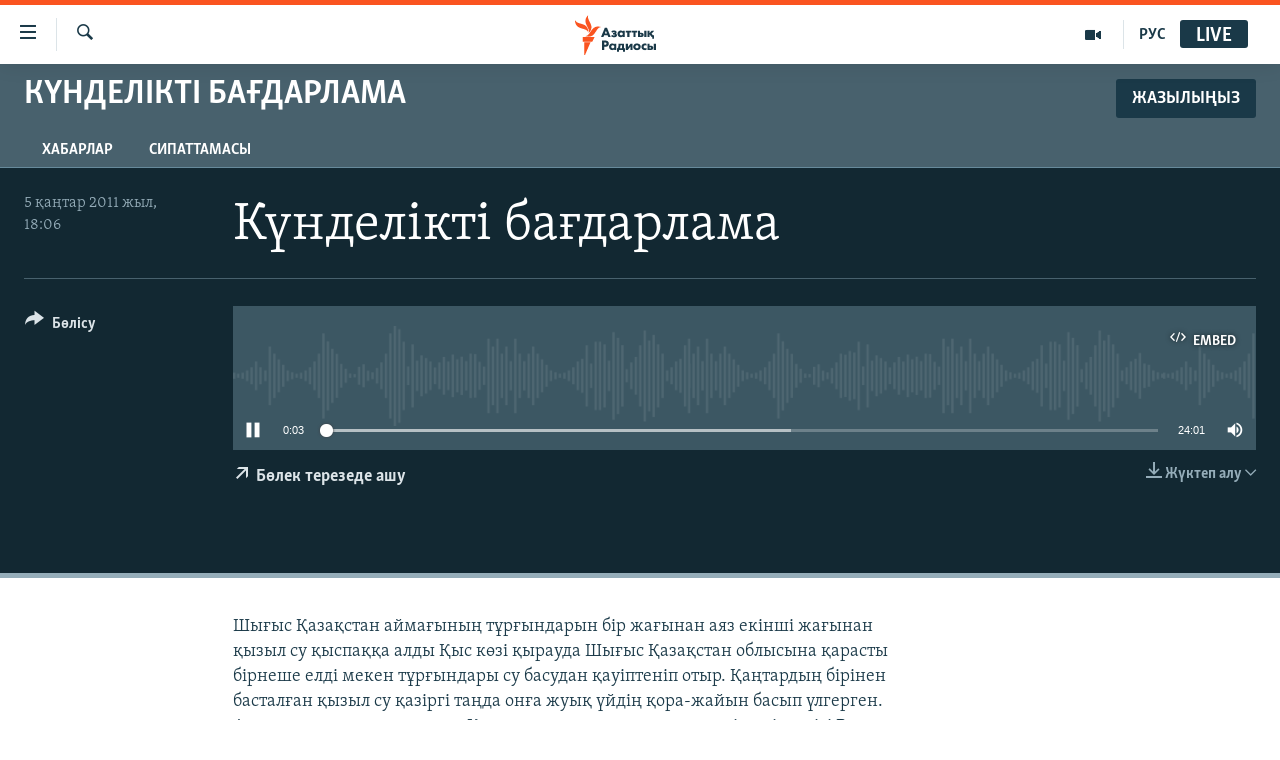

--- FILE ---
content_type: text/html; charset=utf-8
request_url: https://www.azattyq.org/a/25949260.html
body_size: 13312
content:

<!DOCTYPE html>
<html lang="kk" dir="ltr" class="no-js">
<head>
        <link rel="stylesheet" href="/Content/responsive/RFE/kk-KZ/RFE-kk-KZ.css?&amp;av=0.0.0.0&amp;cb=370">
<script src="https://tags.azattyq.org/rferl-pangea/prod/utag.sync.js"></script><script type='text/javascript' src='https://www.youtube.com/iframe_api' async></script>            <link rel="manifest" href="/manifest.json">
    <script type="text/javascript">
        //a general 'js' detection, must be on top level in <head>, due to CSS performance
        document.documentElement.className = "js";
        var cacheBuster = "370";
        var appBaseUrl = "/";
        var imgEnhancerBreakpoints = [0, 144, 256, 408, 650, 1023, 1597];
        var isLoggingEnabled = false;
        var isPreviewPage = false;
        var isLivePreviewPage = false;

        if (!isPreviewPage) {
            window.RFE = window.RFE || {};
            window.RFE.cacheEnabledByParam = window.location.href.indexOf('nocache=1') === -1;

            const url = new URL(window.location.href);
            const params = new URLSearchParams(url.search);

            // Remove the 'nocache' parameter
            params.delete('nocache');

            // Update the URL without the 'nocache' parameter
            url.search = params.toString();
            window.history.replaceState(null, '', url.toString());
        } else {
            window.addEventListener('load', function() {
                const links = window.document.links;
                for (let i = 0; i < links.length; i++) {
                    links[i].href = '#';
                    links[i].target = '_self';
                }
             })
        }

var pwaEnabled = true;        var swCacheDisabled;
    </script>
    <meta charset="utf-8" />

            <title>&#x41A;&#x4AF;&#x43D;&#x434;&#x435;&#x43B;&#x456;&#x43A;&#x442;&#x456; &#x431;&#x430;&#x493;&#x434;&#x430;&#x440;&#x43B;&#x430;&#x43C;&#x430; </title>
            <meta name="description" content="&#x428;&#x44B;&#x493;&#x44B;&#x441; &#x49A;&#x430;&#x437;&#x430;&#x49B;&#x441;&#x442;&#x430;&#x43D; &#x430;&#x439;&#x43C;&#x430;&#x493;&#x44B;&#x43D;&#x44B;&#x4A3; &#x442;&#x4B1;&#x440;&#x493;&#x44B;&#x43D;&#x434;&#x430;&#x440;&#x44B;&#x43D; &#x431;&#x456;&#x440; &#x436;&#x430;&#x493;&#x44B;&#x43D;&#x430;&#x43D; &#x430;&#x44F;&#x437; &#x435;&#x43A;&#x456;&#x43D;&#x448;&#x456; &#x436;&#x430;&#x493;&#x44B;&#x43D;&#x430;&#x43D; &#x49B;&#x44B;&#x437;&#x44B;&#x43B; &#x441;&#x443; &#x49B;&#x44B;&#x441;&#x43F;&#x430;&#x49B;&#x49B;&#x430; &#x430;&#x43B;&#x434;&#x44B;&#xA;&#xA;&#x49A;&#x44B;&#x441; &#x43A;&#x4E9;&#x437;&#x456; &#x49B;&#x44B;&#x440;&#x430;&#x443;&#x434;&#x430; &#x428;&#x44B;&#x493;&#x44B;&#x441; &#x49A;&#x430;&#x437;&#x430;&#x49B;&#x441;&#x442;&#x430;&#x43D; &#x43E;&#x431;&#x43B;&#x44B;&#x441;&#x44B;&#x43D;&#x430; &#x49B;&#x430;&#x440;&#x430;&#x441;&#x442;&#x44B; &#x431;&#x456;&#x440;&#x43D;&#x435;&#x448;&#x435; &#x435;&#x43B;&#x434;&#x456; &#x43C;&#x435;&#x43A;&#x435;&#x43D; &#x442;&#x4B1;&#x440;&#x493;&#x44B;&#x43D;&#x434;&#x430;&#x440;&#x44B; &#x441;&#x443; &#x431;&#x430;&#x441;&#x443;&#x434;&#x430;&#x43D; &#x49B;&#x430;&#x443;&#x456;&#x43F;&#x442;&#x435;&#x43D;&#x456;&#x43F; &#x43E;&#x442;&#x44B;&#x440;. &#x49A;&#x430;&#x4A3;&#x442;&#x430;&#x440;&#x434;&#x44B;&#x4A3; &#x431;&#x456;&#x440;&#x456;&#x43D;&#x435;&#x43D; &#x431;&#x430;&#x441;&#x442;&#x430;&#x43B;&#x493;&#x430;&#x43D; &#x49B;&#x44B;&#x437;&#x44B;&#x43B; &#x441;&#x443; &#x49B;&#x430;&#x437;&#x456;&#x440;&#x433;&#x456; &#x442;&#x430;&#x4A3;&#x434;&#x430; &#x43E;&#x43D;&#x493;&#x430; &#x436;&#x443;&#x44B;&#x49B; &#x4AF;&#x439;&#x434;&#x456;&#x4A3; &#x49B;&#x43E;&#x440;&#x430;-&#x436;&#x430;&#x439;&#x44B;&#x43D; &#x431;&#x430;&#x441;&#x44B;&#x43F; &#x4AF;&#x43B;&#x433;&#x435;&#x440;&#x433;&#x435;&#x43D;. &#xA;&#xA;&#x410;&#x43C;&#x435;&#x440;&#x438;&#x43A;&#x430; &#x49B;&#x4B1;&#x440;&#x430;&#x43C;&#x430; &#x448;&#x442;&#x430;&#x442;&#x44B;&#x43D;&#x44B;&#x4A3; &#x49A;&#x430;&#x437;&#x430;&#x49B;&#x441;&#x442;&#x430;&#x43D;&#x434;&#x430;&#x493;&#x44B; &#x442;&#x4E9;&#x442;&#x435;&#x43D;&#x448;&#x435; &#x436;&#x4D9;&#x43D;&#x435; &#x4E9;&#x43A;&#x456;&#x43B;&#x435;&#x442;&#x442;&#x456; &#x435;&#x43B;&#x448;&#x456;&#x441;&#x456; &#x420;&#x438;&#x447;&#x430;&#x440;&#x434; &#x425;&#x43E;&#x443;&#x433;&#x43B;&#x430;&#x43D;&#x434; &#x4E9;&#x437;&#x456;&#x43D;&#x456;&#x4A3; &#x434;&#x438;&#x43F;&#x43B;&#x43E;&#x43C;&#x430;&#x442;&#x442;&#x44B;&#x49B; &#x49B;&#x44B;&#x437;&#x43C;&#x435;&#x442;&#x456;&#x43D;&#x456;&#x4A3; &#x430;&#x44F;&#x49B;&#x442;&#x430;&#x43B;&#x443;&#x44B;&#x43D;&#x430; &#x431;&#x430;&#x439;&#x43B;&#x430;&#x43D;&#x44B;&#x441;&#x442;&#x44B; &#x436;&#x443;&#x440;&#x43D;&#x430;&#x43B;&#x438;&#x441;&#x442;&#x435;&#x440;&#x43C;&#x435;&#x43D; &#x431;&#x430;&#x441;&#x43F;&#x430;&#x441;&#x4E9;&#x437; &#x43C;&#x430;&#x441;&#x43B;&#x438;&#x445;&#x430;&#x442;&#x44B;&#x43D; &#x4E9;&#x442;&#x43A;&#x456;&#x437;&#x434;&#x456;.&#xA;&#xA;&#x49A;&#x430;&#x437;&#x430;&#x49B;&#x441;&#x442;&#x430;&#x43D; &#x43F;&#x440;&#x435;&#x437;&#x438;&#x434;&#x435;&#x43D;&#x442;&#x456;&#x43D;&#x456;&#x4A3; &#x4E9;&#x43A;&#x456;&#x43B;&#x435;&#x442;&#x456;&#x43D; 2020 &#x436;&#x44B;&#x43B;&#x493;&#x430; &#x434;&#x435;&#x439;&#x456;&#x43D; &#x4B1;&#x437;&#x430;&#x440;&#x442;&#x443;&#x434;&#x44B; &#x4B1;&#x441;&#x44B;&#x43D;&#x493;&#x430;&#x43D; &#x431;&#x430;&#x441;&#x442;&#x430;&#x43C;&#x430;&#x448;&#x44B;&#x43B; &#x442;&#x43E;&#x43F;&#x442;&#x44B;&#x4A3; &#x436;&#x435;&#x442;&#x435;&#x43A;&#x448;&#x456;&#x441;&#x456;, &#x421;&#x435;&#x43C;&#x435;&#x439; &#x43C;&#x435;&#x43C;&#x43B;&#x435;&#x43A;&#x435;&#x442;&#x442;&#x456;&#x43A; &#x443;&#x43D;&#x438;&#x432;&#x435;&#x440;&#x441;&#x438;&#x442;&#x435;&#x442;&#x456;&#x43D;&#x456;&#x4A3; &#x440;&#x435;&#x43A;&#x442;&#x43E;&#x440;&#x44B; &#x415;&#x440;&#x43B;&#x430;&#x43D; &#x421;&#x44B;&#x434;&#x44B;&#x49B;&#x43E;&#x432; &#x410;&#x437;&#x430;&#x442;&#x442;&#x44B;&#x49B; &#x440;&#x430;&#x434;&#x438;&#x43E;&#x441;&#x44B;&#x43D;&#x430; &#x431;&#x435;&#x440;&#x433;&#x435;&#x43D; &#x430;&#x440;&#x43D;&#x430;&#x439;&#x44B; &#x441;&#x4B1;&#x49B;&#x431;&#x430;&#x442;&#x44B;." />
            <meta name="keywords" content="&#x41A;&#x4AF;&#x43D;&#x434;&#x435;&#x43B;&#x456;&#x43A;&#x442;&#x456; &#x431;&#x430;&#x493;&#x434;&#x430;&#x440;&#x43B;&#x430;&#x43C;&#x430; , " />
    <meta name="viewport" content="width=device-width, initial-scale=1.0" />


    <meta http-equiv="X-UA-Compatible" content="IE=edge" />

<meta name="robots" content="max-image-preview:large"><meta property="fb:pages" content="205061959567731" /><meta name="yandex-verification" content="b4983b94636388c5" />

        <link href="https://www.azattyq.org/a/25949260.html" rel="canonical" />

        <meta name="apple-mobile-web-app-title" content="&#x410;&#x437;&#x430;&#x442; &#x415;&#x443;&#x440;&#x43E;&#x43F;&#x430; / &#x410;&#x437;&#x430;&#x442;&#x442;&#x44B;&#x49B; &#x440;&#x430;&#x434;&#x438;&#x43E;&#x441;&#x44B;" />
        <meta name="apple-mobile-web-app-status-bar-style" content="black" />
            <meta name="apple-itunes-app" content="app-id=475986784" />
<meta content="&#x41A;&#x4AF;&#x43D;&#x434;&#x435;&#x43B;&#x456;&#x43A;&#x442;&#x456; &#x431;&#x430;&#x493;&#x434;&#x430;&#x440;&#x43B;&#x430;&#x43C;&#x430; " property="og:title"></meta>
<meta content="&#x428;&#x44B;&#x493;&#x44B;&#x441; &#x49A;&#x430;&#x437;&#x430;&#x49B;&#x441;&#x442;&#x430;&#x43D; &#x430;&#x439;&#x43C;&#x430;&#x493;&#x44B;&#x43D;&#x44B;&#x4A3; &#x442;&#x4B1;&#x440;&#x493;&#x44B;&#x43D;&#x434;&#x430;&#x440;&#x44B;&#x43D; &#x431;&#x456;&#x440; &#x436;&#x430;&#x493;&#x44B;&#x43D;&#x430;&#x43D; &#x430;&#x44F;&#x437; &#x435;&#x43A;&#x456;&#x43D;&#x448;&#x456; &#x436;&#x430;&#x493;&#x44B;&#x43D;&#x430;&#x43D; &#x49B;&#x44B;&#x437;&#x44B;&#x43B; &#x441;&#x443; &#x49B;&#x44B;&#x441;&#x43F;&#x430;&#x49B;&#x49B;&#x430; &#x430;&#x43B;&#x434;&#x44B;&#xA;&#xA;&#x49A;&#x44B;&#x441; &#x43A;&#x4E9;&#x437;&#x456; &#x49B;&#x44B;&#x440;&#x430;&#x443;&#x434;&#x430; &#x428;&#x44B;&#x493;&#x44B;&#x441; &#x49A;&#x430;&#x437;&#x430;&#x49B;&#x441;&#x442;&#x430;&#x43D; &#x43E;&#x431;&#x43B;&#x44B;&#x441;&#x44B;&#x43D;&#x430; &#x49B;&#x430;&#x440;&#x430;&#x441;&#x442;&#x44B; &#x431;&#x456;&#x440;&#x43D;&#x435;&#x448;&#x435; &#x435;&#x43B;&#x434;&#x456; &#x43C;&#x435;&#x43A;&#x435;&#x43D; &#x442;&#x4B1;&#x440;&#x493;&#x44B;&#x43D;&#x434;&#x430;&#x440;&#x44B; &#x441;&#x443; &#x431;&#x430;&#x441;&#x443;&#x434;&#x430;&#x43D; &#x49B;&#x430;&#x443;&#x456;&#x43F;&#x442;&#x435;&#x43D;&#x456;&#x43F; &#x43E;&#x442;&#x44B;&#x440;. &#x49A;&#x430;&#x4A3;&#x442;&#x430;&#x440;&#x434;&#x44B;&#x4A3; &#x431;&#x456;&#x440;&#x456;&#x43D;&#x435;&#x43D; &#x431;&#x430;&#x441;&#x442;&#x430;&#x43B;&#x493;&#x430;&#x43D; &#x49B;&#x44B;&#x437;&#x44B;&#x43B; &#x441;&#x443; &#x49B;&#x430;&#x437;&#x456;&#x440;&#x433;&#x456; &#x442;&#x430;&#x4A3;&#x434;&#x430; &#x43E;&#x43D;&#x493;&#x430; &#x436;&#x443;&#x44B;&#x49B; &#x4AF;&#x439;&#x434;&#x456;&#x4A3; &#x49B;&#x43E;&#x440;&#x430;-&#x436;&#x430;&#x439;&#x44B;&#x43D; &#x431;&#x430;&#x441;&#x44B;&#x43F; &#x4AF;&#x43B;&#x433;&#x435;&#x440;&#x433;&#x435;&#x43D;. &#xA;&#xA;&#x410;&#x43C;&#x435;&#x440;&#x438;&#x43A;&#x430; &#x49B;&#x4B1;&#x440;&#x430;&#x43C;&#x430; &#x448;&#x442;&#x430;&#x442;&#x44B;&#x43D;&#x44B;&#x4A3; &#x49A;&#x430;&#x437;&#x430;&#x49B;&#x441;&#x442;&#x430;&#x43D;&#x434;&#x430;&#x493;&#x44B; &#x442;&#x4E9;&#x442;&#x435;&#x43D;&#x448;&#x435; &#x436;&#x4D9;&#x43D;&#x435; &#x4E9;&#x43A;&#x456;&#x43B;&#x435;&#x442;&#x442;&#x456; &#x435;&#x43B;&#x448;&#x456;&#x441;&#x456; &#x420;&#x438;&#x447;&#x430;&#x440;&#x434; &#x425;&#x43E;&#x443;&#x433;&#x43B;&#x430;&#x43D;&#x434; &#x4E9;&#x437;&#x456;&#x43D;&#x456;&#x4A3; &#x434;&#x438;&#x43F;&#x43B;&#x43E;&#x43C;&#x430;&#x442;&#x442;&#x44B;&#x49B; &#x49B;&#x44B;&#x437;&#x43C;&#x435;&#x442;&#x456;&#x43D;&#x456;&#x4A3; &#x430;&#x44F;&#x49B;&#x442;&#x430;&#x43B;&#x443;&#x44B;&#x43D;&#x430; &#x431;&#x430;&#x439;&#x43B;&#x430;&#x43D;&#x44B;&#x441;&#x442;&#x44B; &#x436;&#x443;&#x440;&#x43D;&#x430;&#x43B;&#x438;&#x441;&#x442;&#x435;&#x440;&#x43C;&#x435;&#x43D; &#x431;&#x430;&#x441;&#x43F;&#x430;&#x441;&#x4E9;&#x437; &#x43C;&#x430;&#x441;&#x43B;&#x438;&#x445;&#x430;&#x442;&#x44B;&#x43D; &#x4E9;&#x442;&#x43A;&#x456;&#x437;&#x434;&#x456;.&#xA;&#xA;&#x49A;&#x430;&#x437;&#x430;&#x49B;&#x441;&#x442;&#x430;&#x43D; &#x43F;&#x440;&#x435;&#x437;&#x438;&#x434;&#x435;&#x43D;&#x442;&#x456;&#x43D;&#x456;&#x4A3; &#x4E9;&#x43A;&#x456;&#x43B;&#x435;&#x442;&#x456;&#x43D; 2020 &#x436;&#x44B;&#x43B;&#x493;&#x430; &#x434;&#x435;&#x439;&#x456;&#x43D; &#x4B1;&#x437;&#x430;&#x440;&#x442;&#x443;&#x434;&#x44B; &#x4B1;&#x441;&#x44B;&#x43D;&#x493;&#x430;&#x43D; &#x431;&#x430;&#x441;&#x442;&#x430;&#x43C;&#x430;&#x448;&#x44B;&#x43B; &#x442;&#x43E;&#x43F;&#x442;&#x44B;&#x4A3; &#x436;&#x435;&#x442;&#x435;&#x43A;&#x448;&#x456;&#x441;&#x456;, &#x421;&#x435;&#x43C;&#x435;&#x439; &#x43C;&#x435;&#x43C;&#x43B;&#x435;&#x43A;&#x435;&#x442;&#x442;&#x456;&#x43A; &#x443;&#x43D;&#x438;&#x432;&#x435;&#x440;&#x441;&#x438;&#x442;&#x435;&#x442;&#x456;&#x43D;&#x456;&#x4A3; &#x440;&#x435;&#x43A;&#x442;&#x43E;&#x440;&#x44B; &#x415;&#x440;&#x43B;&#x430;&#x43D; &#x421;&#x44B;&#x434;&#x44B;&#x49B;&#x43E;&#x432; &#x410;&#x437;&#x430;&#x442;&#x442;&#x44B;&#x49B; &#x440;&#x430;&#x434;&#x438;&#x43E;&#x441;&#x44B;&#x43D;&#x430; &#x431;&#x435;&#x440;&#x433;&#x435;&#x43D; &#x430;&#x440;&#x43D;&#x430;&#x439;&#x44B; &#x441;&#x4B1;&#x49B;&#x431;&#x430;&#x442;&#x44B;." property="og:description"></meta>
<meta content="article" property="og:type"></meta>
<meta content="https://www.azattyq.org/a/25949260.html" property="og:url"></meta>
<meta content="&#x410;&#x437;&#x430;&#x442;&#x442;&#x44B;&#x49B; &#x440;&#x430;&#x434;&#x438;&#x43E;&#x441;&#x44B;" property="og:site_name"></meta>
<meta content="https://www.facebook.com/azattyq" property="article:publisher"></meta>
<meta content="https://www.azattyq.org/Content/responsive/RFE/kk-KZ/img/top_logo_news.png" property="og:image"></meta>
<meta content="1200" property="og:image:width"></meta>
<meta content="675" property="og:image:height"></meta>
<meta content="site logo" property="og:image:alt"></meta>
<meta content="203773769750398" property="fb:app_id"></meta>
<meta content="player" name="twitter:card"></meta>
<meta content="@AzattyqRadiosy" name="twitter:site"></meta>
<meta content="https://www.azattyq.org/embed/player/article/25949260.html" name="twitter:player"></meta>
<meta content="435" name="twitter:player:width"></meta>
<meta content="314" name="twitter:player:height"></meta>
<meta content="https://rfe-audio.rferl.org/ka/2011/01/05/20110105-130600-ka-program.mp3" name="twitter:player:stream"></meta>
<meta content="audio/mpeg; codecs=&quot;mp3&quot;" name="twitter:player:stream:content_type"></meta>
<meta content="&#x41A;&#x4AF;&#x43D;&#x434;&#x435;&#x43B;&#x456;&#x43A;&#x442;&#x456; &#x431;&#x430;&#x493;&#x434;&#x430;&#x440;&#x43B;&#x430;&#x43C;&#x430; " name="twitter:title"></meta>
<meta content="&#x428;&#x44B;&#x493;&#x44B;&#x441; &#x49A;&#x430;&#x437;&#x430;&#x49B;&#x441;&#x442;&#x430;&#x43D; &#x430;&#x439;&#x43C;&#x430;&#x493;&#x44B;&#x43D;&#x44B;&#x4A3; &#x442;&#x4B1;&#x440;&#x493;&#x44B;&#x43D;&#x434;&#x430;&#x440;&#x44B;&#x43D; &#x431;&#x456;&#x440; &#x436;&#x430;&#x493;&#x44B;&#x43D;&#x430;&#x43D; &#x430;&#x44F;&#x437; &#x435;&#x43A;&#x456;&#x43D;&#x448;&#x456; &#x436;&#x430;&#x493;&#x44B;&#x43D;&#x430;&#x43D; &#x49B;&#x44B;&#x437;&#x44B;&#x43B; &#x441;&#x443; &#x49B;&#x44B;&#x441;&#x43F;&#x430;&#x49B;&#x49B;&#x430; &#x430;&#x43B;&#x434;&#x44B;&#xA;&#xA;&#x49A;&#x44B;&#x441; &#x43A;&#x4E9;&#x437;&#x456; &#x49B;&#x44B;&#x440;&#x430;&#x443;&#x434;&#x430; &#x428;&#x44B;&#x493;&#x44B;&#x441; &#x49A;&#x430;&#x437;&#x430;&#x49B;&#x441;&#x442;&#x430;&#x43D; &#x43E;&#x431;&#x43B;&#x44B;&#x441;&#x44B;&#x43D;&#x430; &#x49B;&#x430;&#x440;&#x430;&#x441;&#x442;&#x44B; &#x431;&#x456;&#x440;&#x43D;&#x435;&#x448;&#x435; &#x435;&#x43B;&#x434;&#x456; &#x43C;&#x435;&#x43A;&#x435;&#x43D; &#x442;&#x4B1;&#x440;&#x493;&#x44B;&#x43D;&#x434;&#x430;&#x440;&#x44B; &#x441;&#x443; &#x431;&#x430;&#x441;&#x443;&#x434;&#x430;&#x43D; &#x49B;&#x430;&#x443;&#x456;&#x43F;&#x442;&#x435;&#x43D;&#x456;&#x43F; &#x43E;&#x442;&#x44B;&#x440;. &#x49A;&#x430;&#x4A3;&#x442;&#x430;&#x440;&#x434;&#x44B;&#x4A3; &#x431;&#x456;&#x440;&#x456;&#x43D;&#x435;&#x43D; &#x431;&#x430;&#x441;&#x442;&#x430;&#x43B;&#x493;&#x430;&#x43D; &#x49B;&#x44B;&#x437;&#x44B;&#x43B; &#x441;&#x443; &#x49B;&#x430;&#x437;&#x456;&#x440;&#x433;&#x456; &#x442;&#x430;&#x4A3;&#x434;&#x430; &#x43E;&#x43D;&#x493;&#x430; &#x436;&#x443;&#x44B;&#x49B; &#x4AF;&#x439;&#x434;&#x456;&#x4A3; &#x49B;&#x43E;&#x440;&#x430;-&#x436;&#x430;&#x439;&#x44B;&#x43D; &#x431;&#x430;&#x441;&#x44B;&#x43F; &#x4AF;&#x43B;&#x433;&#x435;&#x440;&#x433;&#x435;&#x43D;. &#xA;&#xA;&#x410;&#x43C;&#x435;&#x440;&#x438;&#x43A;&#x430; &#x49B;&#x4B1;&#x440;&#x430;&#x43C;&#x430; &#x448;&#x442;&#x430;&#x442;&#x44B;&#x43D;&#x44B;&#x4A3; &#x49A;&#x430;&#x437;&#x430;&#x49B;&#x441;&#x442;&#x430;&#x43D;&#x434;&#x430;&#x493;&#x44B; &#x442;&#x4E9;&#x442;&#x435;&#x43D;&#x448;&#x435; &#x436;&#x4D9;&#x43D;&#x435; &#x4E9;&#x43A;&#x456;&#x43B;&#x435;&#x442;&#x442;&#x456; &#x435;&#x43B;&#x448;&#x456;&#x441;&#x456; &#x420;&#x438;&#x447;&#x430;&#x440;&#x434; &#x425;&#x43E;&#x443;&#x433;&#x43B;&#x430;&#x43D;&#x434; &#x4E9;&#x437;&#x456;&#x43D;&#x456;&#x4A3; &#x434;&#x438;&#x43F;&#x43B;&#x43E;&#x43C;&#x430;&#x442;&#x442;&#x44B;&#x49B; &#x49B;&#x44B;&#x437;&#x43C;&#x435;&#x442;&#x456;&#x43D;&#x456;&#x4A3; &#x430;&#x44F;&#x49B;&#x442;&#x430;&#x43B;&#x443;&#x44B;&#x43D;&#x430; &#x431;&#x430;&#x439;&#x43B;&#x430;&#x43D;&#x44B;&#x441;&#x442;&#x44B; &#x436;&#x443;&#x440;&#x43D;&#x430;&#x43B;&#x438;&#x441;&#x442;&#x435;&#x440;&#x43C;&#x435;&#x43D; &#x431;&#x430;&#x441;&#x43F;&#x430;&#x441;&#x4E9;&#x437; &#x43C;&#x430;&#x441;&#x43B;&#x438;&#x445;&#x430;&#x442;&#x44B;&#x43D; &#x4E9;&#x442;&#x43A;&#x456;&#x437;&#x434;&#x456;.&#xA;&#xA;&#x49A;&#x430;&#x437;&#x430;&#x49B;&#x441;&#x442;&#x430;&#x43D; &#x43F;&#x440;&#x435;&#x437;&#x438;&#x434;&#x435;&#x43D;&#x442;&#x456;&#x43D;&#x456;&#x4A3; &#x4E9;&#x43A;&#x456;&#x43B;&#x435;&#x442;&#x456;&#x43D; 2020 &#x436;&#x44B;&#x43B;&#x493;&#x430; &#x434;&#x435;&#x439;&#x456;&#x43D; &#x4B1;&#x437;&#x430;&#x440;&#x442;&#x443;&#x434;&#x44B; &#x4B1;&#x441;&#x44B;&#x43D;&#x493;&#x430;&#x43D; &#x431;&#x430;&#x441;&#x442;&#x430;&#x43C;&#x430;&#x448;&#x44B;&#x43B; &#x442;&#x43E;&#x43F;&#x442;&#x44B;&#x4A3; &#x436;&#x435;&#x442;&#x435;&#x43A;&#x448;&#x456;&#x441;&#x456;, &#x421;&#x435;&#x43C;&#x435;&#x439; &#x43C;&#x435;&#x43C;&#x43B;&#x435;&#x43A;&#x435;&#x442;&#x442;&#x456;&#x43A; &#x443;&#x43D;&#x438;&#x432;&#x435;&#x440;&#x441;&#x438;&#x442;&#x435;&#x442;&#x456;&#x43D;&#x456;&#x4A3; &#x440;&#x435;&#x43A;&#x442;&#x43E;&#x440;&#x44B; &#x415;&#x440;&#x43B;&#x430;&#x43D; &#x421;&#x44B;&#x434;&#x44B;&#x49B;&#x43E;&#x432; &#x410;&#x437;&#x430;&#x442;&#x442;&#x44B;&#x49B; &#x440;&#x430;&#x434;&#x438;&#x43E;&#x441;&#x44B;&#x43D;&#x430; &#x431;&#x435;&#x440;&#x433;&#x435;&#x43D; &#x430;&#x440;&#x43D;&#x430;&#x439;&#x44B; &#x441;&#x4B1;&#x49B;&#x431;&#x430;&#x442;&#x44B;." name="twitter:description"></meta>
                    <link rel="amphtml" href="https://www.azattyq.org/amp/25949260.html" />

    <script src="/Scripts/responsive/infographics.bundle.min.js?&amp;av=0.0.0.0&amp;cb=370"></script>
        <script src="/Scripts/responsive/dollardom.min.js?&amp;av=0.0.0.0&amp;cb=370"></script>
        <script src="/Scripts/responsive/modules/commons.js?&amp;av=0.0.0.0&amp;cb=370"></script>
        <script src="/Scripts/responsive/modules/app_code.js?&amp;av=0.0.0.0&amp;cb=370"></script>

        <link rel="icon" type="image/svg+xml" href="/Content/responsive/RFE/img/webApp/favicon.svg" />
        <link rel="alternate icon" href="/Content/responsive/RFE/img/webApp/favicon.ico" />
            <link rel="mask-icon" color="#ea6903" href="/Content/responsive/RFE/img/webApp/favicon_safari.svg" />
        <link rel="apple-touch-icon" sizes="152x152" href="/Content/responsive/RFE/img/webApp/ico-152x152.png" />
        <link rel="apple-touch-icon" sizes="144x144" href="/Content/responsive/RFE/img/webApp/ico-144x144.png" />
        <link rel="apple-touch-icon" sizes="114x114" href="/Content/responsive/RFE/img/webApp/ico-114x114.png" />
        <link rel="apple-touch-icon" sizes="72x72" href="/Content/responsive/RFE/img/webApp/ico-72x72.png" />
        <link rel="apple-touch-icon-precomposed" href="/Content/responsive/RFE/img/webApp/ico-57x57.png" />
        <link rel="icon" sizes="192x192" href="/Content/responsive/RFE/img/webApp/ico-192x192.png" />
        <link rel="icon" sizes="128x128" href="/Content/responsive/RFE/img/webApp/ico-128x128.png" />
        <meta name="msapplication-TileColor" content="#ffffff" />
        <meta name="msapplication-TileImage" content="/Content/responsive/RFE/img/webApp/ico-144x144.png" />
                <link rel="preload" href="/Content/responsive/fonts/Skolar-Lt_Cyrl_v2.4.woff" type="font/woff" as="font" crossorigin="anonymous" />
    <link rel="alternate" type="application/rss+xml" title="RFE/RL - Top Stories [RSS]" href="/api/" />
    <link rel="sitemap" type="application/rss+xml" href="/sitemap.xml" />
    
    



</head>
<body class=" nav-no-loaded cc_theme pg-media js-category-to-nav pg-prog nojs-images ">
        <script type="text/javascript" >
            var analyticsData = {url:"https://www.azattyq.org/a/25949260.html",property_id:"417",article_uid:"25949260",page_title:"Күнделікті бағдарлама ",page_type:"scheduleraudio",content_type:"audio",subcontent_type:"scheduleraudio",last_modified:"2011-01-05 16:25:35Z",pub_datetime:"2011-01-05 13:06:00Z",pub_year:"2011",pub_month:"01",pub_day:"05",pub_hour:"13",pub_weekday:"Wednesday",section:"күнделікті бағдарлама ",english_section:"daily_program",byline:"",categories:"daily_program",domain:"www.azattyq.org",language:"Kazakh",language_service:"RFERL Kazakh",platform:"web",copied:"no",copied_article:"",copied_title:"",runs_js:"Yes",cms_release:"8.44.0.0.370",enviro_type:"prod",slug:"",entity:"RFE",short_language_service:"KAZ",platform_short:"W",page_name:"Күнделікті бағдарлама "};
        </script>
<noscript><iframe src="https://www.googletagmanager.com/ns.html?id=GTM-WXZBPZ" height="0" width="0" style="display:none;visibility:hidden"></iframe></noscript>        <script type="text/javascript" data-cookiecategory="analytics">
            var gtmEventObject = Object.assign({}, analyticsData, {event: 'page_meta_ready'});window.dataLayer = window.dataLayer || [];window.dataLayer.push(gtmEventObject);
            if (top.location === self.location) { //if not inside of an IFrame
                 var renderGtm = "true";
                 if (renderGtm === "true") {
            (function(w,d,s,l,i){w[l]=w[l]||[];w[l].push({'gtm.start':new Date().getTime(),event:'gtm.js'});var f=d.getElementsByTagName(s)[0],j=d.createElement(s),dl=l!='dataLayer'?'&l='+l:'';j.async=true;j.src='//www.googletagmanager.com/gtm.js?id='+i+dl;f.parentNode.insertBefore(j,f);})(window,document,'script','dataLayer','GTM-WXZBPZ');
                 }
            }
        </script>
        <!--Analytics tag js version start-->
            <script type="text/javascript" data-cookiecategory="analytics">
                var utag_data = Object.assign({}, analyticsData, {});
if(typeof(TealiumTagFrom)==='function' && typeof(TealiumTagSearchKeyword)==='function') {
var utag_from=TealiumTagFrom();var utag_searchKeyword=TealiumTagSearchKeyword();
if(utag_searchKeyword!=null && utag_searchKeyword!=='' && utag_data["search_keyword"]==null) utag_data["search_keyword"]=utag_searchKeyword;if(utag_from!=null && utag_from!=='') utag_data["from"]=TealiumTagFrom();}
                if(window.top!== window.self&&utag_data.page_type==="snippet"){utag_data.page_type = 'iframe';}
                try{if(window.top!==window.self&&window.self.location.hostname===window.top.location.hostname){utag_data.platform = 'self-embed';utag_data.platform_short = 'se';}}catch(e){if(window.top!==window.self&&window.self.location.search.includes("platformType=self-embed")){utag_data.platform = 'cross-promo';utag_data.platform_short = 'cp';}}
                (function(a,b,c,d){    a="https://tags.azattyq.org/rferl-pangea/prod/utag.js";    b=document;c="script";d=b.createElement(c);d.src=a;d.type="text/java"+c;d.async=true;    a=b.getElementsByTagName(c)[0];a.parentNode.insertBefore(d,a);    })();
            </script>
        <!--Analytics tag js version end-->
<!-- Analytics tag management NoScript -->
<noscript>
<img style="position: absolute; border: none;" src="https://ssc.azattyq.org/b/ss/bbgprod,bbgentityrferl/1/G.4--NS/1021014757?pageName=rfe%3akaz%3aw%3ascheduleraudio%3a%d0%9a%d2%af%d0%bd%d0%b4%d0%b5%d0%bb%d1%96%d0%ba%d1%82%d1%96%20%d0%b1%d0%b0%d2%93%d0%b4%d0%b0%d1%80%d0%bb%d0%b0%d0%bc%d0%b0%20&amp;c6=%d0%9a%d2%af%d0%bd%d0%b4%d0%b5%d0%bb%d1%96%d0%ba%d1%82%d1%96%20%d0%b1%d0%b0%d2%93%d0%b4%d0%b0%d1%80%d0%bb%d0%b0%d0%bc%d0%b0%20&amp;v36=8.44.0.0.370&amp;v6=D=c6&amp;g=https%3a%2f%2fwww.azattyq.org%2fa%2f25949260.html&amp;c1=D=g&amp;v1=D=g&amp;events=event1&amp;c16=rferl%20kazakh&amp;v16=D=c16&amp;c5=daily_program&amp;v5=D=c5&amp;ch=%d0%9a%d2%af%d0%bd%d0%b4%d0%b5%d0%bb%d1%96%d0%ba%d1%82%d1%96%20%d0%b1%d0%b0%d2%93%d0%b4%d0%b0%d1%80%d0%bb%d0%b0%d0%bc%d0%b0%20&amp;c15=kazakh&amp;v15=D=c15&amp;c4=audio&amp;v4=D=c4&amp;c14=25949260&amp;v14=D=c14&amp;v20=no&amp;c17=web&amp;v17=D=c17&amp;mcorgid=518abc7455e462b97f000101%40adobeorg&amp;server=www.azattyq.org&amp;pageType=D=c4&amp;ns=bbg&amp;v29=D=server&amp;v25=rfe&amp;v30=417&amp;v105=D=User-Agent " alt="analytics" width="1" height="1" /></noscript>
<!-- End of Analytics tag management NoScript -->


        <!--*** Accessibility links - For ScreenReaders only ***-->
        <section>
            <div class="sr-only">
                <h2>Accessibility links</h2>
                <ul>
                    <li><a href="#content" data-disable-smooth-scroll="1">Skip to main content</a></li>
                    <li><a href="#navigation" data-disable-smooth-scroll="1">Skip to main Navigation</a></li>
                    <li><a href="#txtHeaderSearch" data-disable-smooth-scroll="1">Skip to Search</a></li>
                </ul>
            </div>
        </section>
    




<div dir="ltr">
    <div id="page">
            <aside>
                
<div class="ctc-message pos-fix">
    <div class="ctc-message__inner">&#x421;&#x456;&#x43B;&#x442;&#x435;&#x43C;&#x435; &#x43A;&#x4E9;&#x448;&#x456;&#x440;&#x456;&#x43B;&#x434;&#x456;</div>
</div>
            </aside>

<div class="hdr-20 hdr-20--big">
    <div class="hdr-20__inner">
        <div class="hdr-20__max pos-rel">
            <div class="hdr-20__side hdr-20__side--primary d-flex">
                <label data-for="main-menu-ctrl" data-switcher-trigger="true" data-switch-target="main-menu-ctrl" class="burger hdr-trigger pos-rel trans-trigger" data-trans-evt="click" data-trans-id="menu">
                    <span class="ico ico-close hdr-trigger__ico hdr-trigger__ico--close burger__ico burger__ico--close"></span>
                    <span class="ico ico-menu hdr-trigger__ico hdr-trigger__ico--open burger__ico burger__ico--open"></span>
                </label>
                <div class="menu-pnl pos-fix trans-target" data-switch-target="main-menu-ctrl" data-trans-id="menu">
                    <div class="menu-pnl__inner">
                        <nav class="main-nav menu-pnl__item menu-pnl__item--first">
                            <ul class="main-nav__list accordeon" data-analytics-tales="false" data-promo-name="link" data-location-name="nav,secnav">
                                

        <li class="main-nav__item">
            <a class="main-nav__item-name main-nav__item-name--link" href="/z/330" title="&#x416;&#x430;&#x4A3;&#x430;&#x43B;&#x44B;&#x49B;&#x442;&#x430;&#x440;" data-item-name="news" >&#x416;&#x430;&#x4A3;&#x430;&#x43B;&#x44B;&#x49B;&#x442;&#x430;&#x440;</a>
        </li>

        <li class="main-nav__item">
            <a class="main-nav__item-name main-nav__item-name--link" href="/p/7018.html" title="&#x421;&#x430;&#x44F;&#x441;&#x430;&#x442;" data-item-name="politics" >&#x421;&#x430;&#x44F;&#x441;&#x430;&#x442;</a>
        </li>

        <li class="main-nav__item">
            <a class="main-nav__item-name main-nav__item-name--link" href="/p/7019.html" title="AzattyqTV" data-item-name="azattyqtv" >AzattyqTV</a>
        </li>

        <li class="main-nav__item">
            <a class="main-nav__item-name main-nav__item-name--link" href="/p/8433.html" title="&#x49A;&#x430;&#x4A3;&#x442;&#x430;&#x440; &#x43E;&#x49B;&#x438;&#x493;&#x430;&#x441;&#x44B;" data-item-name="kazakgstan-unrest" >&#x49A;&#x430;&#x4A3;&#x442;&#x430;&#x440; &#x43E;&#x49B;&#x438;&#x493;&#x430;&#x441;&#x44B;</a>
        </li>

        <li class="main-nav__item">
            <a class="main-nav__item-name main-nav__item-name--link" href="/p/7009.html" title="&#x410;&#x434;&#x430;&#x43C; &#x49B;&#x4B1;&#x49B;&#x44B;&#x49B;&#x442;&#x430;&#x440;&#x44B;" data-item-name="human-rights" >&#x410;&#x434;&#x430;&#x43C; &#x49B;&#x4B1;&#x49B;&#x44B;&#x49B;&#x442;&#x430;&#x440;&#x44B;</a>
        </li>

        <li class="main-nav__item">
            <a class="main-nav__item-name main-nav__item-name--link" href="/p/7028.html" title="&#x4D8;&#x43B;&#x435;&#x443;&#x43C;&#x435;&#x442;" data-item-name="society" >&#x4D8;&#x43B;&#x435;&#x443;&#x43C;&#x435;&#x442;</a>
        </li>

        <li class="main-nav__item">
            <a class="main-nav__item-name main-nav__item-name--link" href="/p/7020.html" title="&#x4D8;&#x43B;&#x435;&#x43C;" data-item-name="world-news" >&#x4D8;&#x43B;&#x435;&#x43C;</a>
        </li>

        <li class="main-nav__item">
            <a class="main-nav__item-name main-nav__item-name--link" href="/p/7262.html" title="&#x410;&#x440;&#x43D;&#x430;&#x439;&#x44B; &#x436;&#x43E;&#x431;&#x430;&#x43B;&#x430;&#x440;" data-item-name="special-projects" >&#x410;&#x440;&#x43D;&#x430;&#x439;&#x44B; &#x436;&#x43E;&#x431;&#x430;&#x43B;&#x430;&#x440;</a>
        </li>



                            </ul>
                        </nav>
                        

<div class="menu-pnl__item">
        <a href="https://rus.azattyq.org" class="menu-pnl__item-link" alt="&#x420;&#x443;&#x441;&#x441;&#x43A;&#x438;&#x439;">&#x420;&#x443;&#x441;&#x441;&#x43A;&#x438;&#x439;</a>
</div>


                        
                            <div class="menu-pnl__item menu-pnl__item--social">
                                    <h5 class="menu-pnl__sub-head">&#x416;&#x430;&#x437;&#x44B;&#x43B;&#x44B;&#x4A3;&#x44B;&#x437;</h5>

        <a href="https://facebook.com/azattyq" title="Facebook &#x43F;&#x430;&#x440;&#x430;&#x493;&#x44B;&#x43C;&#x44B;&#x437;" data-analytics-text="follow_on_facebook" class="btn btn--rounded btn--social-inverted menu-pnl__btn js-social-btn btn-facebook"  target="_blank" rel="noopener">
            <span class="ico ico-facebook-alt ico--rounded"></span>
        </a>


        <a href="https://www.youtube.com/user/AzattyqRadio" title="YouTube &#x43F;&#x430;&#x440;&#x430;&#x493;&#x44B;&#x43C;&#x44B;&#x437;" data-analytics-text="follow_on_youtube" class="btn btn--rounded btn--social-inverted menu-pnl__btn js-social-btn btn-youtube"  target="_blank" rel="noopener">
            <span class="ico ico-youtube ico--rounded"></span>
        </a>


        <a href="https://twitter.com/AzattyqRadiosy" title="Twitter &#x43F;&#x430;&#x440;&#x430;&#x493;&#x44B;&#x43C;&#x44B;&#x437;" data-analytics-text="follow_on_twitter" class="btn btn--rounded btn--social-inverted menu-pnl__btn js-social-btn btn-twitter"  target="_blank" rel="noopener">
            <span class="ico ico-twitter ico--rounded"></span>
        </a>


        <a href="https://www.instagram.com/azattyq/" title="Instagram &#x43F;&#x430;&#x440;&#x430;&#x493;&#x44B;&#x43C;&#x44B;&#x437;" data-analytics-text="follow_on_instagram" class="btn btn--rounded btn--social-inverted menu-pnl__btn js-social-btn btn-instagram"  target="_blank" rel="noopener">
            <span class="ico ico-instagram ico--rounded"></span>
        </a>


        <a href="https://t.me/azattyq" title="Follow us on Telegram" data-analytics-text="follow_on_telegram" class="btn btn--rounded btn--social-inverted menu-pnl__btn js-social-btn btn-telegram"  target="_blank" rel="noopener">
            <span class="ico ico-telegram ico--rounded"></span>
        </a>

                            </div>
                            <div class="menu-pnl__item">
                                <a href="/navigation/allsites" class="menu-pnl__item-link">
                                    <span class="ico ico-languages "></span>
                                    &#x411;&#x430;&#x441;&#x49B;&#x430; &#x442;&#x456;&#x43B;&#x434;&#x435;&#x440;&#x434;&#x435;
                                </a>
                            </div>
                    </div>
                </div>
                <label data-for="top-search-ctrl" data-switcher-trigger="true" data-switch-target="top-search-ctrl" class="top-srch-trigger hdr-trigger">
                    <span class="ico ico-close hdr-trigger__ico hdr-trigger__ico--close top-srch-trigger__ico top-srch-trigger__ico--close"></span>
                    <span class="ico ico-search hdr-trigger__ico hdr-trigger__ico--open top-srch-trigger__ico top-srch-trigger__ico--open"></span>
                </label>
                <div class="srch-top srch-top--in-header" data-switch-target="top-search-ctrl">
                    <div class="container">
                        
<form action="/s" class="srch-top__form srch-top__form--in-header" id="form-topSearchHeader" method="get" role="search">    <label for="txtHeaderSearch" class="sr-only">&#x130;&#x437;&#x434;&#x435;&#x443;</label>
    <input type="text" id="txtHeaderSearch" name="k" placeholder="...&#x456;&#x437;&#x434;&#x435;&#x443;" accesskey="s" value="" class="srch-top__input analyticstag-event" onkeydown="if (event.keyCode === 13) { FireAnalyticsTagEventOnSearch('search', $dom.get('#txtHeaderSearch')[0].value) }" />
    <button title="&#x130;&#x437;&#x434;&#x435;&#x443;" type="submit" class="btn btn--top-srch analyticstag-event" onclick="FireAnalyticsTagEventOnSearch('search', $dom.get('#txtHeaderSearch')[0].value) ">
        <span class="ico ico-search"></span>
    </button>
</form>
                    </div>
                </div>
                <a href="/" class="main-logo-link">
                    <img src="/Content/responsive/RFE/kk-KZ/img/logo-compact.svg" class="main-logo main-logo--comp" alt="site logo">
                        <img src="/Content/responsive/RFE/kk-KZ/img/logo.svg" class="main-logo main-logo--big" alt="site logo">
                </a>
            </div>
            <div class="hdr-20__side hdr-20__side--secondary d-flex">
                

    <a href="https://rus.azattyq.org" title="&#x420;&#x423;&#x421;" class="hdr-20__secondary-item hdr-20__secondary-item--lang" data-item-name="satellite">
        
&#x420;&#x423;&#x421;
    </a>

    <a href="/p/7019.html" title="AzattyqTV" class="hdr-20__secondary-item" data-item-name="video">
        
    <span class="ico ico-video hdr-20__secondary-icon"></span>

    </a>

    <a href="/s" title="&#x130;&#x437;&#x434;&#x435;&#x443;" class="hdr-20__secondary-item hdr-20__secondary-item--search" data-item-name="search">
        
    <span class="ico ico-search hdr-20__secondary-icon hdr-20__secondary-icon--search"></span>

    </a>



                

<div class="hdr-20__secondary-item live-b-drop">
    <div class="live-b-drop__off">
        <a href="/live" class="live-b-drop__link" title="Live" data-item-name="live">
            <span class="badge badge--live-btn badge--live-btn-off">
                Live
            </span>
        </a>
    </div>
    <div class="live-b-drop__on hidden">
        <label data-for="live-ctrl" data-switcher-trigger="true" data-switch-target="live-ctrl" class="live-b-drop__label pos-rel">
            <span class="badge badge--live badge--live-btn">
                Live
            </span>
            <span class="ico ico-close live-b-drop__label-ico live-b-drop__label-ico--close"></span>
        </label>
        <div class="live-b-drop__panel" id="targetLivePanelDiv" data-switch-target="live-ctrl"></div>
    </div>
</div>


                <div class="srch-bottom">
                    
<form action="/s" class="srch-bottom__form d-flex" id="form-bottomSearch" method="get" role="search">    <label for="txtSearch" class="sr-only">&#x130;&#x437;&#x434;&#x435;&#x443;</label>
    <input type="search" id="txtSearch" name="k" placeholder="...&#x456;&#x437;&#x434;&#x435;&#x443;" accesskey="s" value="" class="srch-bottom__input analyticstag-event" onkeydown="if (event.keyCode === 13) { FireAnalyticsTagEventOnSearch('search', $dom.get('#txtSearch')[0].value) }" />
    <button title="&#x130;&#x437;&#x434;&#x435;&#x443;" type="submit" class="btn btn--bottom-srch analyticstag-event" onclick="FireAnalyticsTagEventOnSearch('search', $dom.get('#txtSearch')[0].value) ">
        <span class="ico ico-search"></span>
    </button>
</form>
                </div>
            </div>
            <img src="/Content/responsive/RFE/kk-KZ/img/logo-print.gif" class="logo-print" alt="site logo">
            <img src="/Content/responsive/RFE/kk-KZ/img/logo-print_color.png" class="logo-print logo-print--color" alt="site logo">
        </div>
    </div>
</div>
    <script>
        if (document.body.className.indexOf('pg-home') > -1) {
            var nav2In = document.querySelector('.hdr-20__inner');
            var nav2Sec = document.querySelector('.hdr-20__side--secondary');
            var secStyle = window.getComputedStyle(nav2Sec);
            if (nav2In && window.pageYOffset < 150 && secStyle['position'] !== 'fixed') {
                nav2In.classList.add('hdr-20__inner--big')
            }
        }
    </script>



<div class="c-hlights c-hlights--breaking c-hlights--no-item" data-hlight-display="mobile,desktop">
    <div class="c-hlights__wrap container p-0">
        <div class="c-hlights__nav">
            <a role="button" href="#" title="&#x411;&#x4B1;&#x493;&#x430;&#x43D; &#x434;&#x435;&#x439;&#x456;&#x43D;&#x433;&#x456;">
                <span class="ico ico-chevron-backward m-0"></span>
                <span class="sr-only">&#x411;&#x4B1;&#x493;&#x430;&#x43D; &#x434;&#x435;&#x439;&#x456;&#x43D;&#x433;&#x456;</span>
            </a>
            <a role="button" href="#" title="&#x41A;&#x435;&#x43B;&#x435;&#x441;&#x456;">
                <span class="ico ico-chevron-forward m-0"></span>
                <span class="sr-only">&#x41A;&#x435;&#x43B;&#x435;&#x441;&#x456;</span>
            </a>
        </div>
        <span class="c-hlights__label">
            <span class="">&#x428;&#x4B1;&#x493;&#x44B;&#x43B; &#x445;&#x430;&#x431;&#x430;&#x440;:</span>
            <span class="switcher-trigger">
                <label data-for="more-less-1" data-switcher-trigger="true" class="switcher-trigger__label switcher-trigger__label--more p-b-0" title="&#x422;&#x4AF;&#x433;&#x435;&#x43B; &#x43E;&#x49B;&#x44B;&#x4A3;&#x44B;&#x437;">
                    <span class="ico ico-chevron-down"></span>
                </label>
                <label data-for="more-less-1" data-switcher-trigger="true" class="switcher-trigger__label switcher-trigger__label--less p-b-0" title="&#x49A;&#x44B;&#x441;&#x49B;&#x430;&#x440;&#x442;&#x443;">
                    <span class="ico ico-chevron-up"></span>
                </label>
            </span>
        </span>
        <ul class="c-hlights__items switcher-target" data-switch-target="more-less-1">
            
        </ul>
    </div>
</div>


        <div id="content">
            

<div class="prog-hdr">

<div class="container">
    <a href="/z/759" class="prog-hdr__link">
            <h1 class="title pg-title title--program">&#x41A;&#x4AF;&#x43D;&#x434;&#x435;&#x43B;&#x456;&#x43A;&#x442;&#x456; &#x431;&#x430;&#x493;&#x434;&#x430;&#x440;&#x43B;&#x430;&#x43C;&#x430; </h1>
    </a>
    
<div class="podcast-sub podcast-sub--prog-hdr">
    <div class="podcast-sub__btn-outer">
        <a class="btn podcast-sub__sub-btn" href="/podcast/sublink/759" rel="noopener" target="_blank" title="&#x416;&#x410;&#x417;&#x42B;&#x41B;&#x42B;&#x4A2;&#x42B;&#x417;">
            <span class="btn__text">
                &#x416;&#x410;&#x417;&#x42B;&#x41B;&#x42B;&#x4A2;&#x42B;&#x417;
            </span>
        </a>
    </div>
    <div class="podcast-sub__overlay">
        <div class="podcast-sub__modal-outer d-flex">
            <div class="podcast-sub__modal">
                <div class="podcast-sub__modal-top">
                    <div class="img-wrap podcast-sub__modal-top-img-w">
                        <div class="thumb thumb1_1">
                            <img data-src="https://gdb.rferl.org/00000000-0000-0000-0000-000000000000_w50_r5.gif" alt="&#x41A;&#x4AF;&#x43D;&#x434;&#x435;&#x43B;&#x456;&#x43A;&#x442;&#x456; &#x431;&#x430;&#x493;&#x434;&#x430;&#x440;&#x43B;&#x430;&#x43C;&#x430; " />
                        </div>
                    </div>
                    <div class="podcast-sub__modal-top-ico">
                        <span class="ico ico-close"></span>
                    </div>
                    <h3 class="title podcast-sub__modal-title">&#x416;&#x410;&#x417;&#x42B;&#x41B;&#x42B;&#x4A2;&#x42B;&#x417;</h3>
                </div>

<a class="podcast-sub__modal-link podcast-sub__modal-link--rss" href="/podcast/?zoneId=759"  target="_blank" rel="noopener">
    <span class="ico ico-podcast"></span>
    &#x416;&#x430;&#x437;&#x44B;&#x43B;&#x443;
</a>            </div>
        </div>
    </div>
</div>
</div>

        <div class="nav-tabs nav-tabs--level-1 nav-tabs--prog-hdr nav-tabs--full">
            <div class="container">
                <div class="row">
                    <div class="nav-tabs__inner swipe-slide">
                        <ul class="nav-tabs__list swipe-slide__inner" role="tablist">
                                <li class="nav-tabs__item nav-tabs__item--prog-hdr nav-tabs__item--full">
<a href="/z/759">&#x425;&#x430;&#x431;&#x430;&#x440;&#x43B;&#x430;&#x440;</a>                                </li>
                                <li class="nav-tabs__item nav-tabs__item--prog-hdr nav-tabs__item--full">
<a href="/z/759/about">&#x421;&#x438;&#x43F;&#x430;&#x442;&#x442;&#x430;&#x43C;&#x430;&#x441;&#x44B;</a>                                </li>
                        </ul>
                    </div>
                </div>
            </div>
        </div>
</div>
<div class="media-container">
    <div class="container">
        <div class="hdr-container">
            <div class="row">
                

<div class="col-title col-xs-12 col-md-10 col-lg-10 pull-right">

    <h1 class="">
        &#x41A;&#x4AF;&#x43D;&#x434;&#x435;&#x43B;&#x456;&#x43A;&#x442;&#x456; &#x431;&#x430;&#x493;&#x434;&#x430;&#x440;&#x43B;&#x430;&#x43C;&#x430; 
    </h1>
</div>
<div class="col-publishing-details col-xs-12 col-md-2 pull-left">

<div class="publishing-details ">
        <div class="published">
            <span class="date" >
                    <time pubdate="pubdate" datetime="2011-01-05T18:06:00&#x2B;05:00">
                        5 &#x49B;&#x430;&#x4A3;&#x442;&#x430;&#x440; 2011 &#x436;&#x44B;&#x43B;, 18:06
                    </time>
            </span>
        </div>
</div>

</div>
<div class="col-lg-12 separator">

<div class="separator">
    <hr class="title-line" />
</div></div>
<div class="col-multimedia col-xs-12 col-md-10 pull-right">

<div class="media-pholder media-pholder--audio ">
    <div class="c-sticky-container" data-poster="">
        <div class="c-sticky-element" data-sp_api="pangea-video" data-persistent data-persistent-browse-out >
            <div class="c-mmp c-mmp--enabled c-mmp--loading c-mmp--audio c-mmp--detail    c-sticky-element__swipe-el"
                    data-player_id="" data-title="&#x41A;&#x4AF;&#x43D;&#x434;&#x435;&#x43B;&#x456;&#x43A;&#x442;&#x456; &#x431;&#x430;&#x493;&#x434;&#x430;&#x440;&#x43B;&#x430;&#x43C;&#x430; " data-hide-title="False"
                    data-breakpoint_s="320" data-breakpoint_m="640" data-breakpoint_l="992"
                    data-hlsjs-src="/Scripts/responsive/hls.bundle.js"
                    data-bypass-dash-for-vod="true"
                    data-bypass-dash-for-live-video="true"
                    data-bypass-dash-for-live-audio="true"
                    id="player25949260">
                    <div class="c-mmp__poster js-poster">
                    </div>
                    <a class="c-mmp__fallback-link" href="javascript:void(0)">
                        <span class="c-mmp__fallback-link-icon">
                            <span class="ico ico-audio"></span>
                        </span>
                    </a>
                    <div class="c-spinner">
                        <img src="/Content/responsive/img/player-spinner.png" alt="please wait" title="please wait" />
                    </div>
                    <div class="c-mmp__player">
                        
                                
                        <audio src="https://rfe-audio.rferl.org/ka/2011/01/05/20110105-130600-ka-program.mp3" data-fallbacksrc="" data-fallbacktype="" data-type="audio/mpeg" data-info="" data-sources="" data-pub_datetime="2011-01-05 19:06:00Z" data-lt-on-play="0" data-lt-url="" data-autoplay data-preload webkit-playsinline="webkit-playsinline" playsinline="playsinline" style="width:100%;height:140px" title="Күнделікті бағдарлама "> 
                        </audio>
                    </div>
                        <div class="c-mmp__overlay c-mmp__overlay--title c-mmp__overlay--partial c-mmp__overlay--disabled c-mmp__overlay--slide-from-top js-c-mmp__title-overlay">
                                <span class="c-mmp__overlay-actions c-mmp__overlay-actions-top js-overlay-actions">
                                            <span class="c-mmp__overlay-actions-link c-mmp__overlay-actions-link--embed js-btn-embed-overlay" title="Embed">
                                                <span class="c-mmp__overlay-actions-link-ico ico ico-embed-code"></span>
                                                <span class="c-mmp__overlay-actions-link-text">Embed</span>
                                            </span>
                                    <span class="c-mmp__overlay-actions-link c-mmp__overlay-actions-link--close-sticky c-sticky-element__close-el" title="close">
                                        <span class="c-mmp__overlay-actions-link-ico ico ico-close"></span>
                                    </span>
                                </span>
                                <div class="c-mmp__overlay-title js-overlay-title">
                                        <h5 class="c-mmp__overlay-media-title">
                                            <a class="js-media-title-link" href="/a/25949260.html" target="_blank" rel="noopener" title="&#x41A;&#x4AF;&#x43D;&#x434;&#x435;&#x43B;&#x456;&#x43A;&#x442;&#x456; &#x431;&#x430;&#x493;&#x434;&#x430;&#x440;&#x43B;&#x430;&#x43C;&#x430; ">&#x41A;&#x4AF;&#x43D;&#x434;&#x435;&#x43B;&#x456;&#x43A;&#x442;&#x456; &#x431;&#x430;&#x493;&#x434;&#x430;&#x440;&#x43B;&#x430;&#x43C;&#x430; </a>
                                        </h5>
                                </div>


                        </div>
                        <div class="c-mmp__overlay c-mmp__overlay--sharing c-mmp__overlay--disabled c-mmp__overlay--slide-from-bottom js-c-mmp__sharing-overlay">
                            <span class="c-mmp__overlay-actions">
                                    <span class="c-mmp__overlay-actions-link c-mmp__overlay-actions-link--embed js-btn-embed-overlay" title="Embed">
                                        <span class="c-mmp__overlay-actions-link-ico ico ico-embed-code"></span>
                                        <span class="c-mmp__overlay-actions-link-text">Embed</span>
                                    </span>
                                <span class="c-mmp__overlay-actions-link c-mmp__overlay-actions-link--close js-btn-close-overlay" title="close">
                                    <span class="c-mmp__overlay-actions-link-ico ico ico-close"></span>
                                </span>
                            </span>
                            <div class="c-mmp__overlay-tabs">
                                <div class="c-mmp__overlay-tab c-mmp__overlay-tab--disabled c-mmp__overlay-tab--slide-backward js-tab-embed-overlay" data-trigger="js-btn-embed-overlay" data-embed-source="//www.azattyq.org/embed/player/0/25949260.html?type=audio" role="form">
                                    <div class="c-mmp__overlay-body c-mmp__overlay-body--centered-vertical">
                                        <div class="column">
                                            <div class="c-mmp__status-msg ta-c js-message-embed-code-copied" role="tooltip">
                                                The code has been copied to your clipboard.
                                            </div>
                                            <div class="c-mmp__form-group ta-c">
                                                <input type="text" name="embed_code" class="c-mmp__input-text js-embed-code" dir="ltr" value="" readonly />
                                                <span class="c-mmp__input-btn js-btn-copy-embed-code" title="Copy to clipboard"><span class="ico ico-content-copy"></span></span>
                                            </div>
                                        </div>
                                    </div>
                                </div>
                                <div class="c-mmp__overlay-tab c-mmp__overlay-tab--disabled c-mmp__overlay-tab--slide-forward js-tab-sharing-overlay" data-trigger="js-btn-sharing-overlay" role="form">
                                    <div class="c-mmp__overlay-body c-mmp__overlay-body--centered-vertical">
                                        <div class="column">
                                                <div class="c-mmp__status-msg ta-c js-message-share-url-copied" role="tooltip">
                                                    The URL has been copied to your clipboard
                                                </div>
                                            <div class="not-apply-to-sticky audio-fl-bwd">
                                                
                <aside class="player-content-share share share--mmp" role="complementary" 
                       data-share-url="https://www.azattyq.org/a/25949260.html" data-share-title="&#x41A;&#x4AF;&#x43D;&#x434;&#x435;&#x43B;&#x456;&#x43A;&#x442;&#x456; &#x431;&#x430;&#x493;&#x434;&#x430;&#x440;&#x43B;&#x430;&#x43C;&#x430; " data-share-text="">
            <ul class="share__list">
                    <li class="share__item">
        <a href="https://facebook.com/sharer.php?u=https%3a%2f%2fwww.azattyq.org%2fa%2f25949260.html"
           data-analytics-text="share_on_facebook"
           title="Facebook" target="_blank"
           class="btn bg-transparent  js-social-btn">
            <span class="ico ico-facebook fs_xl "></span>
        </a>
                    </li>
                    <li class="share__item">
        <a href="https://twitter.com/share?url=https%3a%2f%2fwww.azattyq.org%2fa%2f25949260.html&amp;text=%d0%9a%d2%af%d0%bd%d0%b4%d0%b5%d0%bb%d1%96%d0%ba%d1%82%d1%96&#x2B;%d0%b1%d0%b0%d2%93%d0%b4%d0%b0%d1%80%d0%bb%d0%b0%d0%bc%d0%b0&#x2B;"
           data-analytics-text="share_on_twitter"
           title="X (Twitter)" target="_blank"
           class="btn bg-transparent  js-social-btn">
            <span class="ico ico-twitter fs_xl "></span>
        </a>
                    </li>

                    <li class="share__item">
                        <a href="/a/25949260.html" title="Share this media" class="btn bg-transparent" target="_blank" rel="noopener">
                            <span class="ico ico-ellipsis fs_xl "></span>
                        </a>
                    </li>
            </ul>
                </aside>


                                            </div>
                                            <hr class="c-mmp__separator-line audio-fl-bwd xs-hidden s-hidden" />
                                            <div class="c-mmp__form-group ta-c audio-fl-bwd xs-hidden s-hidden">
                                                <input type="text" name="share_url" class="c-mmp__input-text js-share-url" value="https://www.azattyq.org/a/25949260.html" dir="ltr" readonly />
                                                <span class="c-mmp__input-btn js-btn-copy-share-url" title="Copy to clipboard"><span class="ico ico-content-copy"></span></span>
                                            </div>
                                        </div>
                                    </div>
                                </div>
                            </div>
                        </div>
                    <div class="c-mmp__overlay c-mmp__overlay--settings c-mmp__overlay--disabled c-mmp__overlay--slide-from-bottom js-c-mmp__settings-overlay">
                        <span class="c-mmp__overlay-actions">
                            <span class="c-mmp__overlay-actions-link c-mmp__overlay-actions-link--close js-btn-close-overlay" title="close">
                                <span class="c-mmp__overlay-actions-link-ico ico ico-close"></span>
                            </span>
                        </span>
                        <div class="c-mmp__overlay-body c-mmp__overlay-body--centered-vertical">
                            <div class="column column--scrolling js-sources"></div>
                        </div>
                    </div>
                    <div class="c-mmp__overlay c-mmp__overlay--disabled js-c-mmp__disabled-overlay">
                        <div class="c-mmp__overlay-body c-mmp__overlay-body--centered-vertical">
                            <div class="column">
                                    <p class="ta-c"><span class="ico ico-clock"></span>No media source currently available</p>
                            </div>
                        </div>
                    </div>
                    <div class="c-mmp__cpanel-container js-cpanel-container">
                        <div class="c-mmp__cpanel c-mmp__cpanel--hidden">
                            <div class="c-mmp__cpanel-playback-controls">
                                <span class="c-mmp__cpanel-btn c-mmp__cpanel-btn--play js-btn-play" title="play">
                                    <span class="ico ico-play m-0"></span>
                                </span>
                                <span class="c-mmp__cpanel-btn c-mmp__cpanel-btn--pause js-btn-pause" title="pause">
                                    <span class="ico ico-pause m-0"></span>
                                </span>
                            </div>
                            <div class="c-mmp__cpanel-progress-controls">
                                <span class="c-mmp__cpanel-progress-controls-current-time js-current-time" dir="ltr">0:00</span>
                                <span class="c-mmp__cpanel-progress-controls-duration js-duration" dir="ltr">
                                    0:24:00
                                </span>
                                <span class="c-mmp__indicator c-mmp__indicator--horizontal" dir="ltr">
                                    <span class="c-mmp__indicator-lines js-progressbar">
                                        <span class="c-mmp__indicator-line c-mmp__indicator-line--range js-playback-range" style="width:100%"></span>
                                        <span class="c-mmp__indicator-line c-mmp__indicator-line--buffered js-playback-buffered" style="width:0%"></span>
                                        <span class="c-mmp__indicator-line c-mmp__indicator-line--tracked js-playback-tracked" style="width:0%"></span>
                                        <span class="c-mmp__indicator-line c-mmp__indicator-line--played js-playback-played" style="width:0%"></span>
                                        <span class="c-mmp__indicator-line c-mmp__indicator-line--live js-playback-live"><span class="strip"></span></span>
                                        <span class="c-mmp__indicator-btn ta-c js-progressbar-btn">
                                            <button class="c-mmp__indicator-btn-pointer" type="button"></button>
                                        </span>
                                        <span class="c-mmp__badge c-mmp__badge--tracked-time c-mmp__badge--hidden js-progressbar-indicator-badge" dir="ltr" style="left:0%">
                                            <span class="c-mmp__badge-text js-progressbar-indicator-badge-text">0:00</span>
                                        </span>
                                    </span>
                                </span>
                            </div>
                            <div class="c-mmp__cpanel-additional-controls">
                                <span class="c-mmp__cpanel-additional-controls-volume js-volume-controls">
                                    <span class="c-mmp__cpanel-btn c-mmp__cpanel-btn--volume js-btn-volume" title="volume">
                                        <span class="ico ico-volume-unmuted m-0"></span>
                                    </span>
                                    <span class="c-mmp__indicator c-mmp__indicator--vertical js-volume-panel" dir="ltr">
                                        <span class="c-mmp__indicator-lines js-volumebar">
                                            <span class="c-mmp__indicator-line c-mmp__indicator-line--range js-volume-range" style="height:100%"></span>
                                            <span class="c-mmp__indicator-line c-mmp__indicator-line--volume js-volume-level" style="height:0%"></span>
                                            <span class="c-mmp__indicator-slider">
                                                <span class="c-mmp__indicator-btn ta-c c-mmp__indicator-btn--hidden js-volumebar-btn">
                                                    <button class="c-mmp__indicator-btn-pointer" type="button"></button>
                                                </span>
                                            </span>
                                        </span>
                                    </span>
                                </span>
                                <div class="c-mmp__cpanel-additional-controls-settings js-settings-controls">
                                    <span class="c-mmp__cpanel-btn c-mmp__cpanel-btn--settings-overlay js-btn-settings-overlay" title="source switch">
                                        <span class="ico ico-settings m-0"></span>
                                    </span>
                                    <span class="c-mmp__cpanel-btn c-mmp__cpanel-btn--settings-expand js-btn-settings-expand" title="source switch">
                                        <span class="ico ico-settings m-0"></span>
                                    </span>
                                    <div class="c-mmp__expander c-mmp__expander--sources js-c-mmp__expander--sources">
                                        <div class="c-mmp__expander-content js-sources"></div>
                                    </div>
                                </div>
                            </div>
                        </div>
                    </div>
            </div>        </div>    </div>
        <div class="media-download">
            <div class="simple-menu">
                <span class="handler">
                    <span class="ico ico-download"></span>
                    <span class="label">&#x416;&#x4AF;&#x43A;&#x442;&#x435;&#x43F; &#x430;&#x43B;&#x443;</span>
                    <span class="ico ico-chevron-down"></span>
                </span>
                <div class="inner">
                    <ul class="subitems">
                            <li class="subitem">
                                <a href="https://rfe-audio.rferl.org/ka/2011/01/05/20110105-130600-ka-program.mp3?download=1" title=" | MP3" class="handler"
                                    onclick="FireAnalyticsTagEventOnDownload(this, 'audio', 25949260, '&#x41A;&#x4AF;&#x43D;&#x434;&#x435;&#x43B;&#x456;&#x43A;&#x442;&#x456; &#x431;&#x430;&#x493;&#x434;&#x430;&#x440;&#x43B;&#x430;&#x43C;&#x430; ', null, '', '2011', '01', '05')">
                                     | MP3
                                </a>
                            </li>
                    </ul>
                </div>
            </div>
        </div>
        <button class="btn btn--link btn-popout-player" data-default-display="block" data-popup-url="/pp/25949260/ppt0.html" title="&#x411;&#x4E9;&#x43B;&#x435;&#x43A; &#x442;&#x435;&#x440;&#x435;&#x437;&#x435;&#x434;&#x435; &#x430;&#x448;&#x443;">
            <span class="ico ico-arrow-top-right"></span>
            <span class="text">&#x411;&#x4E9;&#x43B;&#x435;&#x43A; &#x442;&#x435;&#x440;&#x435;&#x437;&#x435;&#x434;&#x435; &#x430;&#x448;&#x443;</span>
        </button>
</div>
</div>
<div class="col-xs-12 col-md-2 col-lg-2 pull-left">

                <div class="links">
                        <p class="buttons link-content-sharing p-0 ">
                            <button class="btn btn--link btn-content-sharing p-t-0 " id="btnContentSharing" value="text" role="Button" type="" title="&#x411;&#x430;&#x441;&#x49B;&#x430; &#x431;&#x4E9;&#x43B;&#x456;&#x441;&#x443; &#x436;&#x43E;&#x43B;&#x434;&#x430;&#x440;&#x44B;&#x43D; &#x43A;&#x4E9;&#x440;&#x456;&#x4A3;&#x456;&#x437;">
                                <span class="ico ico-share ico--l"></span>
                                <span class="btn__text ">
                                    &#x411;&#x4E9;&#x43B;&#x456;&#x441;&#x443;
                                </span>
                            </button>
                        </p>
                        <aside class="content-sharing js-content-sharing " role="complementary" 
                               data-share-url="https://www.azattyq.org/a/25949260.html" data-share-title="&#x41A;&#x4AF;&#x43D;&#x434;&#x435;&#x43B;&#x456;&#x43A;&#x442;&#x456; &#x431;&#x430;&#x493;&#x434;&#x430;&#x440;&#x43B;&#x430;&#x43C;&#x430; " data-share-text="&#x428;&#x44B;&#x493;&#x44B;&#x441; &#x49A;&#x430;&#x437;&#x430;&#x49B;&#x441;&#x442;&#x430;&#x43D; &#x430;&#x439;&#x43C;&#x430;&#x493;&#x44B;&#x43D;&#x44B;&#x4A3; &#x442;&#x4B1;&#x440;&#x493;&#x44B;&#x43D;&#x434;&#x430;&#x440;&#x44B;&#x43D; &#x431;&#x456;&#x440; &#x436;&#x430;&#x493;&#x44B;&#x43D;&#x430;&#x43D; &#x430;&#x44F;&#x437; &#x435;&#x43A;&#x456;&#x43D;&#x448;&#x456; &#x436;&#x430;&#x493;&#x44B;&#x43D;&#x430;&#x43D; &#x49B;&#x44B;&#x437;&#x44B;&#x43B; &#x441;&#x443; &#x49B;&#x44B;&#x441;&#x43F;&#x430;&#x49B;&#x49B;&#x430; &#x430;&#x43B;&#x434;&#x44B;&#xA;&#xA;&#x49A;&#x44B;&#x441; &#x43A;&#x4E9;&#x437;&#x456; &#x49B;&#x44B;&#x440;&#x430;&#x443;&#x434;&#x430; &#x428;&#x44B;&#x493;&#x44B;&#x441; &#x49A;&#x430;&#x437;&#x430;&#x49B;&#x441;&#x442;&#x430;&#x43D; &#x43E;&#x431;&#x43B;&#x44B;&#x441;&#x44B;&#x43D;&#x430; &#x49B;&#x430;&#x440;&#x430;&#x441;&#x442;&#x44B; &#x431;&#x456;&#x440;&#x43D;&#x435;&#x448;&#x435; &#x435;&#x43B;&#x434;&#x456; &#x43C;&#x435;&#x43A;&#x435;&#x43D; &#x442;&#x4B1;&#x440;&#x493;&#x44B;&#x43D;&#x434;&#x430;&#x440;&#x44B; &#x441;&#x443; &#x431;&#x430;&#x441;&#x443;&#x434;&#x430;&#x43D; &#x49B;&#x430;&#x443;&#x456;&#x43F;&#x442;&#x435;&#x43D;&#x456;&#x43F; &#x43E;&#x442;&#x44B;&#x440;. &#x49A;&#x430;&#x4A3;&#x442;&#x430;&#x440;&#x434;&#x44B;&#x4A3; &#x431;&#x456;&#x440;&#x456;&#x43D;&#x435;&#x43D; &#x431;&#x430;&#x441;&#x442;&#x430;&#x43B;&#x493;&#x430;&#x43D; &#x49B;&#x44B;&#x437;&#x44B;&#x43B; &#x441;&#x443; &#x49B;&#x430;&#x437;&#x456;&#x440;&#x433;&#x456; &#x442;&#x430;&#x4A3;&#x434;&#x430; &#x43E;&#x43D;&#x493;&#x430; &#x436;&#x443;&#x44B;&#x49B; &#x4AF;&#x439;&#x434;&#x456;&#x4A3; &#x49B;&#x43E;&#x440;&#x430;-&#x436;&#x430;&#x439;&#x44B;&#x43D; &#x431;&#x430;&#x441;&#x44B;&#x43F; &#x4AF;&#x43B;&#x433;&#x435;&#x440;&#x433;&#x435;&#x43D;. &#xA;&#xA;&#x410;&#x43C;&#x435;&#x440;&#x438;&#x43A;&#x430; &#x49B;&#x4B1;&#x440;&#x430;&#x43C;&#x430; &#x448;&#x442;&#x430;&#x442;&#x44B;&#x43D;&#x44B;&#x4A3; &#x49A;&#x430;&#x437;&#x430;&#x49B;&#x441;&#x442;&#x430;&#x43D;&#x434;&#x430;&#x493;&#x44B; &#x442;&#x4E9;&#x442;&#x435;&#x43D;&#x448;&#x435; &#x436;&#x4D9;&#x43D;&#x435; &#x4E9;&#x43A;&#x456;&#x43B;&#x435;&#x442;&#x442;&#x456; &#x435;&#x43B;&#x448;&#x456;&#x441;&#x456; &#x420;&#x438;&#x447;&#x430;&#x440;&#x434; &#x425;&#x43E;&#x443;&#x433;&#x43B;&#x430;&#x43D;&#x434; &#x4E9;&#x437;&#x456;&#x43D;&#x456;&#x4A3; &#x434;&#x438;&#x43F;&#x43B;&#x43E;&#x43C;&#x430;&#x442;&#x442;&#x44B;&#x49B; &#x49B;&#x44B;&#x437;&#x43C;&#x435;&#x442;&#x456;&#x43D;&#x456;&#x4A3; &#x430;&#x44F;&#x49B;&#x442;&#x430;&#x43B;&#x443;&#x44B;&#x43D;&#x430; &#x431;&#x430;&#x439;&#x43B;&#x430;&#x43D;&#x44B;&#x441;&#x442;&#x44B; &#x436;&#x443;&#x440;&#x43D;&#x430;&#x43B;&#x438;&#x441;&#x442;&#x435;&#x440;&#x43C;&#x435;&#x43D; &#x431;&#x430;&#x441;&#x43F;&#x430;&#x441;&#x4E9;&#x437; &#x43C;&#x430;&#x441;&#x43B;&#x438;&#x445;&#x430;&#x442;&#x44B;&#x43D; &#x4E9;&#x442;&#x43A;&#x456;&#x437;&#x434;&#x456;.&#xA;&#xA;&#x49A;&#x430;&#x437;&#x430;&#x49B;&#x441;&#x442;&#x430;&#x43D; &#x43F;&#x440;&#x435;&#x437;&#x438;&#x434;&#x435;&#x43D;&#x442;&#x456;&#x43D;&#x456;&#x4A3; &#x4E9;&#x43A;&#x456;&#x43B;&#x435;&#x442;&#x456;&#x43D; 2020 &#x436;&#x44B;&#x43B;&#x493;&#x430; &#x434;&#x435;&#x439;&#x456;&#x43D; &#x4B1;&#x437;&#x430;&#x440;&#x442;&#x443;&#x434;&#x44B; &#x4B1;&#x441;&#x44B;&#x43D;&#x493;&#x430;&#x43D; &#x431;&#x430;&#x441;&#x442;&#x430;&#x43C;&#x430;&#x448;&#x44B;&#x43B; &#x442;&#x43E;&#x43F;&#x442;&#x44B;&#x4A3; &#x436;&#x435;&#x442;&#x435;&#x43A;&#x448;&#x456;&#x441;&#x456;, &#x421;&#x435;&#x43C;&#x435;&#x439; &#x43C;&#x435;&#x43C;&#x43B;&#x435;&#x43A;&#x435;&#x442;&#x442;&#x456;&#x43A; &#x443;&#x43D;&#x438;&#x432;&#x435;&#x440;&#x441;&#x438;&#x442;&#x435;&#x442;&#x456;&#x43D;&#x456;&#x4A3; &#x440;&#x435;&#x43A;&#x442;&#x43E;&#x440;&#x44B; &#x415;&#x440;&#x43B;&#x430;&#x43D; &#x421;&#x44B;&#x434;&#x44B;&#x49B;&#x43E;&#x432; &#x410;&#x437;&#x430;&#x442;&#x442;&#x44B;&#x49B; &#x440;&#x430;&#x434;&#x438;&#x43E;&#x441;&#x44B;&#x43D;&#x430; &#x431;&#x435;&#x440;&#x433;&#x435;&#x43D; &#x430;&#x440;&#x43D;&#x430;&#x439;&#x44B; &#x441;&#x4B1;&#x49B;&#x431;&#x430;&#x442;&#x44B;.">
                            <div class="content-sharing__popover">
                                <h6 class="content-sharing__title">&#x411;&#x4E9;&#x43B;&#x456;&#x441;&#x443;</h6>
                                <button href="#close" id="btnCloseSharing" class="btn btn--text-like content-sharing__close-btn">
                                    <span class="ico ico-close ico--l"></span>
                                </button>
            <ul class="content-sharing__list">
                    <li class="content-sharing__item">
                            <div class="ctc ">
                                <input type="text" class="ctc__input" readonly="readonly">
                                <a href="" js-href="https://www.azattyq.org/a/25949260.html" class="content-sharing__link ctc__button">
                                    <span class="ico ico-copy-link ico--rounded ico--l"></span>
                                        <span class="content-sharing__link-text">&#x421;&#x456;&#x43B;&#x442;&#x435;&#x43C;&#x435;&#x441;&#x456;&#x43D; &#x43A;&#x4E9;&#x448;&#x456;&#x440;&#x443;</span>
                                </a>
                            </div>
                    </li>
                    <li class="content-sharing__item">
        <a href="https://facebook.com/sharer.php?u=https%3a%2f%2fwww.azattyq.org%2fa%2f25949260.html"
           data-analytics-text="share_on_facebook"
           title="Facebook" target="_blank"
           class="content-sharing__link  js-social-btn">
            <span class="ico ico-facebook ico--rounded ico--l"></span>
                <span class="content-sharing__link-text">Facebook</span>
        </a>
                    </li>
                    <li class="content-sharing__item">
        <a href="https://twitter.com/share?url=https%3a%2f%2fwww.azattyq.org%2fa%2f25949260.html&amp;text=%d0%9a%d2%af%d0%bd%d0%b4%d0%b5%d0%bb%d1%96%d0%ba%d1%82%d1%96&#x2B;%d0%b1%d0%b0%d2%93%d0%b4%d0%b0%d1%80%d0%bb%d0%b0%d0%bc%d0%b0&#x2B;"
           data-analytics-text="share_on_twitter"
           title="X (Twitter)" target="_blank"
           class="content-sharing__link  js-social-btn">
            <span class="ico ico-twitter ico--rounded ico--l"></span>
                <span class="content-sharing__link-text">X (Twitter)</span>
        </a>
                    </li>
                    <li class="content-sharing__item visible-xs-inline-block visible-sm-inline-block">
        <a href="whatsapp://send?text=https%3a%2f%2fwww.azattyq.org%2fa%2f25949260.html"
           data-analytics-text="share_on_whatsapp"
           title="WhatsApp" target="_blank"
           class="content-sharing__link  js-social-btn">
            <span class="ico ico-whatsapp ico--rounded ico--l"></span>
                <span class="content-sharing__link-text">WhatsApp</span>
        </a>
                    </li>
                    <li class="content-sharing__item">
        <a href="mailto:?body=https%3a%2f%2fwww.azattyq.org%2fa%2f25949260.html&amp;subject=&#x41A;&#x4AF;&#x43D;&#x434;&#x435;&#x43B;&#x456;&#x43A;&#x442;&#x456; &#x431;&#x430;&#x493;&#x434;&#x430;&#x440;&#x43B;&#x430;&#x43C;&#x430; "
           
           title="Email" 
           class="content-sharing__link ">
            <span class="ico ico-email ico--rounded ico--l"></span>
                <span class="content-sharing__link-text">Email</span>
        </a>
                    </li>

            </ul>
                            </div>
                        </aside>
                    
                </div>

</div>

            </div>
        </div>
    </div>
</div>
<div class="container">
    <div class="body-container">
        <div class="row">
                <div class="col-xs-12 col-sm-12 col-md-7 col-lg-7 col-md-offset-2 col-lg-offset-2 pull-left bottom-offset content-offset">

<div class="intro" >
    <p >&#x428;&#x44B;&#x493;&#x44B;&#x441; &#x49A;&#x430;&#x437;&#x430;&#x49B;&#x441;&#x442;&#x430;&#x43D; &#x430;&#x439;&#x43C;&#x430;&#x493;&#x44B;&#x43D;&#x44B;&#x4A3; &#x442;&#x4B1;&#x440;&#x493;&#x44B;&#x43D;&#x434;&#x430;&#x440;&#x44B;&#x43D; &#x431;&#x456;&#x440; &#x436;&#x430;&#x493;&#x44B;&#x43D;&#x430;&#x43D; &#x430;&#x44F;&#x437; &#x435;&#x43A;&#x456;&#x43D;&#x448;&#x456; &#x436;&#x430;&#x493;&#x44B;&#x43D;&#x430;&#x43D; &#x49B;&#x44B;&#x437;&#x44B;&#x43B; &#x441;&#x443; &#x49B;&#x44B;&#x441;&#x43F;&#x430;&#x49B;&#x49B;&#x430; &#x430;&#x43B;&#x434;&#x44B;&#xA;&#xA;&#x49A;&#x44B;&#x441; &#x43A;&#x4E9;&#x437;&#x456; &#x49B;&#x44B;&#x440;&#x430;&#x443;&#x434;&#x430; &#x428;&#x44B;&#x493;&#x44B;&#x441; &#x49A;&#x430;&#x437;&#x430;&#x49B;&#x441;&#x442;&#x430;&#x43D; &#x43E;&#x431;&#x43B;&#x44B;&#x441;&#x44B;&#x43D;&#x430; &#x49B;&#x430;&#x440;&#x430;&#x441;&#x442;&#x44B; &#x431;&#x456;&#x440;&#x43D;&#x435;&#x448;&#x435; &#x435;&#x43B;&#x434;&#x456; &#x43C;&#x435;&#x43A;&#x435;&#x43D; &#x442;&#x4B1;&#x440;&#x493;&#x44B;&#x43D;&#x434;&#x430;&#x440;&#x44B; &#x441;&#x443; &#x431;&#x430;&#x441;&#x443;&#x434;&#x430;&#x43D; &#x49B;&#x430;&#x443;&#x456;&#x43F;&#x442;&#x435;&#x43D;&#x456;&#x43F; &#x43E;&#x442;&#x44B;&#x440;. &#x49A;&#x430;&#x4A3;&#x442;&#x430;&#x440;&#x434;&#x44B;&#x4A3; &#x431;&#x456;&#x440;&#x456;&#x43D;&#x435;&#x43D; &#x431;&#x430;&#x441;&#x442;&#x430;&#x43B;&#x493;&#x430;&#x43D; &#x49B;&#x44B;&#x437;&#x44B;&#x43B; &#x441;&#x443; &#x49B;&#x430;&#x437;&#x456;&#x440;&#x433;&#x456; &#x442;&#x430;&#x4A3;&#x434;&#x430; &#x43E;&#x43D;&#x493;&#x430; &#x436;&#x443;&#x44B;&#x49B; &#x4AF;&#x439;&#x434;&#x456;&#x4A3; &#x49B;&#x43E;&#x440;&#x430;-&#x436;&#x430;&#x439;&#x44B;&#x43D; &#x431;&#x430;&#x441;&#x44B;&#x43F; &#x4AF;&#x43B;&#x433;&#x435;&#x440;&#x433;&#x435;&#x43D;. &#xA;&#xA;&#x410;&#x43C;&#x435;&#x440;&#x438;&#x43A;&#x430; &#x49B;&#x4B1;&#x440;&#x430;&#x43C;&#x430; &#x448;&#x442;&#x430;&#x442;&#x44B;&#x43D;&#x44B;&#x4A3; &#x49A;&#x430;&#x437;&#x430;&#x49B;&#x441;&#x442;&#x430;&#x43D;&#x434;&#x430;&#x493;&#x44B; &#x442;&#x4E9;&#x442;&#x435;&#x43D;&#x448;&#x435; &#x436;&#x4D9;&#x43D;&#x435; &#x4E9;&#x43A;&#x456;&#x43B;&#x435;&#x442;&#x442;&#x456; &#x435;&#x43B;&#x448;&#x456;&#x441;&#x456; &#x420;&#x438;&#x447;&#x430;&#x440;&#x434; &#x425;&#x43E;&#x443;&#x433;&#x43B;&#x430;&#x43D;&#x434; &#x4E9;&#x437;&#x456;&#x43D;&#x456;&#x4A3; &#x434;&#x438;&#x43F;&#x43B;&#x43E;&#x43C;&#x430;&#x442;&#x442;&#x44B;&#x49B; &#x49B;&#x44B;&#x437;&#x43C;&#x435;&#x442;&#x456;&#x43D;&#x456;&#x4A3; &#x430;&#x44F;&#x49B;&#x442;&#x430;&#x43B;&#x443;&#x44B;&#x43D;&#x430; &#x431;&#x430;&#x439;&#x43B;&#x430;&#x43D;&#x44B;&#x441;&#x442;&#x44B; &#x436;&#x443;&#x440;&#x43D;&#x430;&#x43B;&#x438;&#x441;&#x442;&#x435;&#x440;&#x43C;&#x435;&#x43D; &#x431;&#x430;&#x441;&#x43F;&#x430;&#x441;&#x4E9;&#x437; &#x43C;&#x430;&#x441;&#x43B;&#x438;&#x445;&#x430;&#x442;&#x44B;&#x43D; &#x4E9;&#x442;&#x43A;&#x456;&#x437;&#x434;&#x456;.&#xA;&#xA;&#x49A;&#x430;&#x437;&#x430;&#x49B;&#x441;&#x442;&#x430;&#x43D; &#x43F;&#x440;&#x435;&#x437;&#x438;&#x434;&#x435;&#x43D;&#x442;&#x456;&#x43D;&#x456;&#x4A3; &#x4E9;&#x43A;&#x456;&#x43B;&#x435;&#x442;&#x456;&#x43D; 2020 &#x436;&#x44B;&#x43B;&#x493;&#x430; &#x434;&#x435;&#x439;&#x456;&#x43D; &#x4B1;&#x437;&#x430;&#x440;&#x442;&#x443;&#x434;&#x44B; &#x4B1;&#x441;&#x44B;&#x43D;&#x493;&#x430;&#x43D; &#x431;&#x430;&#x441;&#x442;&#x430;&#x43C;&#x430;&#x448;&#x44B;&#x43B; &#x442;&#x43E;&#x43F;&#x442;&#x44B;&#x4A3; &#x436;&#x435;&#x442;&#x435;&#x43A;&#x448;&#x456;&#x441;&#x456;, &#x421;&#x435;&#x43C;&#x435;&#x439; &#x43C;&#x435;&#x43C;&#x43B;&#x435;&#x43A;&#x435;&#x442;&#x442;&#x456;&#x43A; &#x443;&#x43D;&#x438;&#x432;&#x435;&#x440;&#x441;&#x438;&#x442;&#x435;&#x442;&#x456;&#x43D;&#x456;&#x4A3; &#x440;&#x435;&#x43A;&#x442;&#x43E;&#x440;&#x44B; &#x415;&#x440;&#x43B;&#x430;&#x43D; &#x421;&#x44B;&#x434;&#x44B;&#x49B;&#x43E;&#x432; &#x410;&#x437;&#x430;&#x442;&#x442;&#x44B;&#x49B; &#x440;&#x430;&#x434;&#x438;&#x43E;&#x441;&#x44B;&#x43D;&#x430; &#x431;&#x435;&#x440;&#x433;&#x435;&#x43D; &#x430;&#x440;&#x43D;&#x430;&#x439;&#x44B; &#x441;&#x4B1;&#x49B;&#x431;&#x430;&#x442;&#x44B;.</p>
</div>                </div>
            
<div class="col-xs-12 col-md-7 col-md-offset-2 pull-left">

<div class="content-offset">
    


</div></div>

        </div>
    </div>
</div>


        </div>


<footer role="contentinfo">
    <div id="foot" class="foot">
        <div class="container">
                <div class="foot-nav collapsed" id="foot-nav">
                    <div class="menu">
                        <ul class="items">
                                <li class="socials block-socials">
                                        <span class="handler" id="socials-handler">
                                            &#x416;&#x430;&#x437;&#x44B;&#x43B;&#x44B;&#x4A3;&#x44B;&#x437;
                                        </span>
                                    <div class="inner">
                                        <ul class="subitems follow">
                                            
    <li>
        <a href="https://facebook.com/azattyq" title="Facebook &#x43F;&#x430;&#x440;&#x430;&#x493;&#x44B;&#x43C;&#x44B;&#x437;" data-analytics-text="follow_on_facebook" class="btn btn--rounded js-social-btn btn-facebook"  target="_blank" rel="noopener">
            <span class="ico ico-facebook-alt ico--rounded"></span>
        </a>
    </li>


    <li>
        <a href="https://twitter.com/AzattyqRadiosy" title="Twitter &#x43F;&#x430;&#x440;&#x430;&#x493;&#x44B;&#x43C;&#x44B;&#x437;" data-analytics-text="follow_on_twitter" class="btn btn--rounded js-social-btn btn-twitter"  target="_blank" rel="noopener">
            <span class="ico ico-twitter ico--rounded"></span>
        </a>
    </li>


    <li>
        <a href="https://www.youtube.com/user/AzattyqRadio" title="YouTube &#x43F;&#x430;&#x440;&#x430;&#x493;&#x44B;&#x43C;&#x44B;&#x437;" data-analytics-text="follow_on_youtube" class="btn btn--rounded js-social-btn btn-youtube"  target="_blank" rel="noopener">
            <span class="ico ico-youtube ico--rounded"></span>
        </a>
    </li>


    <li>
        <a href="https://www.instagram.com/azattyq/" title="Instagram &#x43F;&#x430;&#x440;&#x430;&#x493;&#x44B;&#x43C;&#x44B;&#x437;" data-analytics-text="follow_on_instagram" class="btn btn--rounded js-social-btn btn-instagram"  target="_blank" rel="noopener">
            <span class="ico ico-instagram ico--rounded"></span>
        </a>
    </li>


    <li>
        <a href="https://t.me/azattyq" title="Follow us on Telegram" data-analytics-text="follow_on_telegram" class="btn btn--rounded js-social-btn btn-telegram"  target="_blank" rel="noopener">
            <span class="ico ico-telegram ico--rounded"></span>
        </a>
    </li>


    <li>
        <a href="https://news.google.com/publications/CAAqBwgKMLPvoQsw-_m5Aw?hl=ru&amp;gl=RU&amp;ceid=RU%3Aru" title="Follow us on Google News" data-analytics-text="follow_on_google_news" class="btn btn--rounded js-social-btn btn-g-news"  target="_blank" rel="noopener">
            <span class="ico ico-google-news ico--rounded"></span>
        </a>
    </li>


    <li>
        <a href="/rssfeeds" title="RSS" data-analytics-text="follow_on_rss" class="btn btn--rounded js-social-btn btn-rss" >
            <span class="ico ico-rss ico--rounded"></span>
        </a>
    </li>


    <li>
        <a href="/subscribe.html" title="&#x416;&#x430;&#x437;&#x44B;&#x43B;&#x443;" data-analytics-text="follow_on_subscribe" class="btn btn--rounded js-social-btn btn-email" >
            <span class="ico ico-email ico--rounded"></span>
        </a>
    </li>


                                        </ul>
                                    </div>
                                </li>

    <li class="block-primary collapsed collapsible item">
            <span class="handler">
                &#x416;&#x430;&#x43B;&#x43F;&#x44B; &#x43C;&#x4D9;&#x43B;&#x456;&#x43C;&#x435;&#x442;
                <span title="close tab" class="ico ico-chevron-up"></span>
                <span title="open tab" class="ico ico-chevron-down"></span>
                <span title="add" class="ico ico-plus"></span>
                <span title="remove" class="ico ico-minus"></span>
            </span>
            <div class="inner">
                <ul class="subitems">
                    
    <li class="subitem">
        <a class="handler" href="https://www.azattyq.mobi/p/5255.html" title="&#x425;&#x430;&#x431;&#x430;&#x440;&#x43B;&#x430;&#x441;&#x44B;&#x4A3;&#x44B;&#x437;" >&#x425;&#x430;&#x431;&#x430;&#x440;&#x43B;&#x430;&#x441;&#x44B;&#x4A3;&#x44B;&#x437;</a>
    </li>

    <li class="subitem">
        <a class="handler" href="/p/4509.html" title="&#x411;&#x456;&#x437; &#x442;&#x443;&#x440;&#x430;&#x43B;&#x44B;" >&#x411;&#x456;&#x437; &#x442;&#x443;&#x440;&#x430;&#x43B;&#x44B;</a>
    </li>

    <li class="subitem">
        <a class="handler" href="/p/8613.html" title="&#x421;&#x430;&#x439;&#x442;&#x44B;&#x43C;&#x44B;&#x437; &#x431;&#x4B1;&#x493;&#x430;&#x442;&#x442;&#x430;&#x43B;&#x441;&#x430; &#x43D;&#x435; &#x456;&#x441;&#x442;&#x435;&#x443; &#x43A;&#x435;&#x440;&#x435;&#x43A;?" >&#x421;&#x430;&#x439;&#x442;&#x44B;&#x43C;&#x44B;&#x437; &#x431;&#x4B1;&#x493;&#x430;&#x442;&#x442;&#x430;&#x43B;&#x441;&#x430; &#x43D;&#x435; &#x456;&#x441;&#x442;&#x435;&#x443; &#x43A;&#x435;&#x440;&#x435;&#x43A;?</a>
    </li>

    <li class="subitem">
        <a class="handler" href="https://www.azattyq.org/a/28384249.html" title="&#x410;&#x437;&#x430;&#x442;&#x442;&#x44B;&#x49B; &#x49B;&#x43E;&#x441;&#x44B;&#x43C;&#x448;&#x430;&#x43B;&#x430;&#x440;&#x44B;" >&#x410;&#x437;&#x430;&#x442;&#x442;&#x44B;&#x49B; &#x49B;&#x43E;&#x441;&#x44B;&#x43C;&#x448;&#x430;&#x43B;&#x430;&#x440;&#x44B;</a>
    </li>

    <li class="subitem">
        <a class="handler" href="/p/4511.html" title="&#x49A;&#x43E;&#x43B;&#x434;&#x430;&#x43D;&#x443; &#x448;&#x430;&#x440;&#x442;&#x442;&#x430;&#x440;&#x44B;" >&#x49A;&#x43E;&#x43B;&#x434;&#x430;&#x43D;&#x443; &#x448;&#x430;&#x440;&#x442;&#x442;&#x430;&#x440;&#x44B;</a>
    </li>

    <li class="subitem">
        <a class="handler" href="/p/4512.html" title="&#x424;&#x43E;&#x440;&#x443;&#x43C; &#x435;&#x440;&#x435;&#x436;&#x435;&#x43B;&#x435;&#x440;&#x456;" >&#x424;&#x43E;&#x440;&#x443;&#x43C; &#x435;&#x440;&#x435;&#x436;&#x435;&#x43B;&#x435;&#x440;&#x456;</a>
    </li>

    <li class="subitem">
        <a class="handler" href="/subscribe.aspx" title="&#x416;&#x430;&#x437;&#x44B;&#x43B;&#x443;" >&#x416;&#x430;&#x437;&#x44B;&#x43B;&#x443;</a>
    </li>

                </ul>
            </div>
    </li>

    <li class="block-primary collapsed collapsible item">
            <span class="handler">
                &#x41D;&#x435;&#x433;&#x456;&#x437;&#x433;&#x456; &#x431;&#x4E9;&#x43B;&#x456;&#x43C;&#x434;&#x435;&#x440;
                <span title="close tab" class="ico ico-chevron-up"></span>
                <span title="open tab" class="ico ico-chevron-down"></span>
                <span title="add" class="ico ico-plus"></span>
                <span title="remove" class="ico ico-minus"></span>
            </span>
            <div class="inner">
                <ul class="subitems">
                    
    <li class="subitem">
        <a class="handler" href="/z/330" title="&#x416;&#x430;&#x4A3;&#x430;&#x43B;&#x44B;&#x49B;&#x442;&#x430;&#x440;" >&#x416;&#x430;&#x4A3;&#x430;&#x43B;&#x44B;&#x49B;&#x442;&#x430;&#x440;</a>
    </li>

    <li class="subitem">
        <a class="handler" href="/z/340" title="&#x49A;&#x430;&#x437;&#x430;&#x49B;&#x441;&#x442;&#x430;&#x43D;" >&#x49A;&#x430;&#x437;&#x430;&#x49B;&#x441;&#x442;&#x430;&#x43D;</a>
    </li>

    <li class="subitem">
        <a class="handler" href="/z/7633" title="&#x49A;&#x430;&#x437;&#x430;&#x49B;&#x442;&#x430;&#x440; - &#x4D9;&#x43B;&#x435;&#x43C;&#x434;&#x435;" >&#x49A;&#x430;&#x437;&#x430;&#x49B;&#x442;&#x430;&#x440; - &#x4D9;&#x43B;&#x435;&#x43C;&#x434;&#x435;</a>
    </li>

    <li class="subitem">
        <a class="handler" href="/z/341" title="&#x41E;&#x440;&#x442;&#x430;&#x43B;&#x44B;&#x49B; &#x410;&#x437;&#x438;&#x44F;" >&#x41E;&#x440;&#x442;&#x430;&#x43B;&#x44B;&#x49B; &#x410;&#x437;&#x438;&#x44F;</a>
    </li>

    <li class="subitem">
        <a class="handler" href="/z/7636" title="&#x420;&#x435;&#x441;&#x435;&#x439;" >&#x420;&#x435;&#x441;&#x435;&#x439;</a>
    </li>

    <li class="subitem">
        <a class="handler" href="/z/7637" title="&#x49A;&#x44B;&#x442;&#x430;&#x439;" >&#x49A;&#x44B;&#x442;&#x430;&#x439;</a>
    </li>

    <li class="subitem">
        <a class="handler" href="/z/344" title="&#x4D8;&#x43B;&#x435;&#x43C;" >&#x4D8;&#x43B;&#x435;&#x43C;</a>
    </li>

                </ul>
            </div>
    </li>
                        </ul>
                    </div>
                </div>
            <div class="foot__item foot__item--copyrights">
                <p class="copyright">Азат Еуропа / Азаттық радиосы &#169; 2026, Inc. | Барлық құқықтары қорғалған</p>
            </div>
        </div>
    </div>
</footer>

    </div>
</div>

<script src="https://cdn.onesignal.com/sdks/web/v16/OneSignalSDK.page.js" defer></script>

<script>

if (!isPreviewPage) {

  window.OneSignalDeferred = window.OneSignalDeferred || [];

  OneSignalDeferred.push(function(OneSignal) {

    OneSignal.init({

      appId: "4c8b8e3f-7e78-496a-88ed-5f9a93664191",

    });

  });

}

</script>        <script defer src="/Scripts/responsive/serviceWorkerInstall.js?cb=370"></script>
    <script type="text/javascript">

        // opera mini - disable ico font
        if (navigator.userAgent.match(/Opera Mini/i)) {
            document.getElementsByTagName("body")[0].className += " can-not-ff";
        }

        // mobile browsers test
        if (typeof RFE !== 'undefined' && RFE.isMobile) {
            if (RFE.isMobile.any()) {
                document.getElementsByTagName("body")[0].className += " is-mobile";
            }
            else {
                document.getElementsByTagName("body")[0].className += " is-not-mobile";
            }
        }
    </script>
    <script src="/conf.js?x=370" type="text/javascript"></script>
        <div class="responsive-indicator">
            <div class="visible-xs-block">XS</div>
            <div class="visible-sm-block">SM</div>
            <div class="visible-md-block">MD</div>
            <div class="visible-lg-block">LG</div>
        </div>
        <script type="text/javascript">
            var bar_data = {
  "apiId": "25949260",
  "apiType": "1",
  "isEmbedded": "0",
  "culture": "kk-KZ",
  "cookieName": "cmsLoggedIn",
  "cookieDomain": "www.azattyq.org"
};
        </script>
    
    



    <div id="scriptLoaderTarget" style="display:none;contain:strict;"></div>

</body>
</html>

